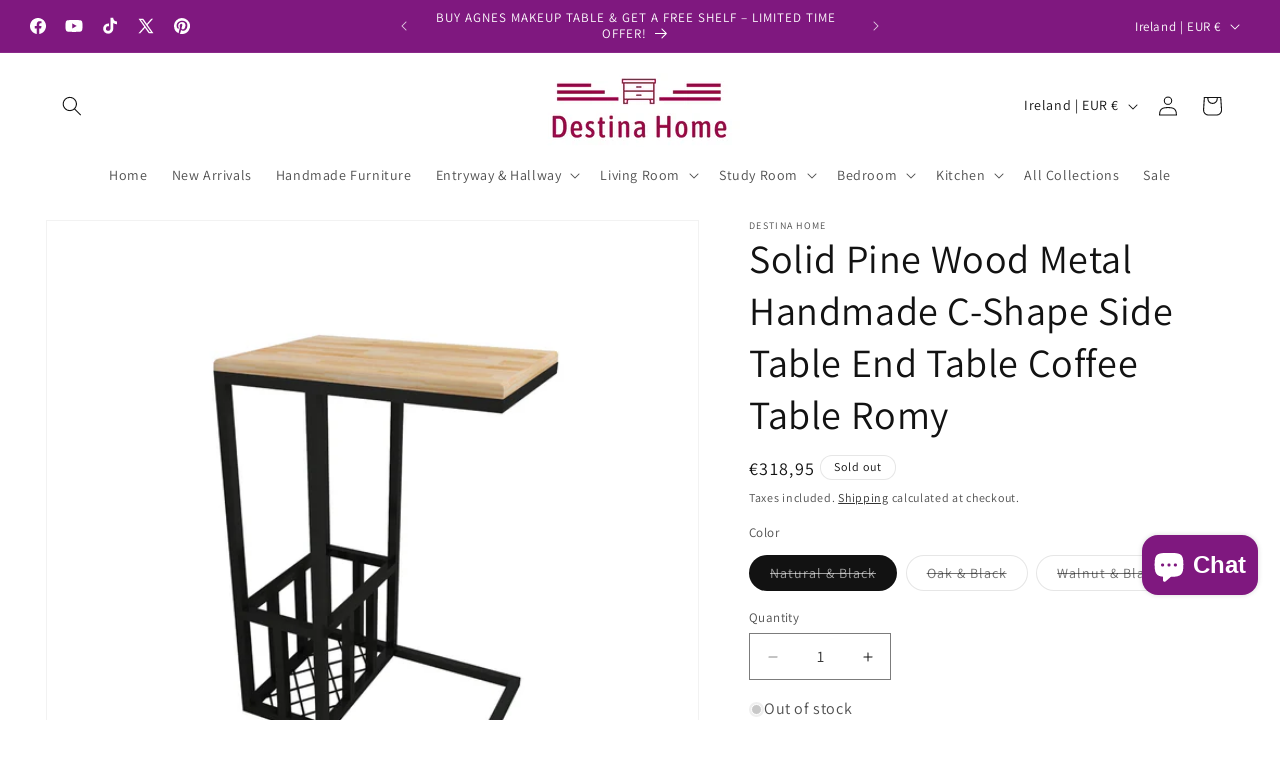

--- FILE ---
content_type: text/html; charset=UTF-8
request_url: https://pre.bossapps.co/api/js/destina-home.myshopify.com/variants
body_size: 12495
content:
{"39958759112761":{"preorder":"yes","button":"Preorder","delivery":"Delivered in 3 months.","type":"Preorder. Delivered in 3 months."},"39950909702201":{"preorder":"yes","button":"Preorder","delivery":"Delivered in 3 months.","type":"Preorder. Delivered in 3 months."},"39988915404857":{"preorder":"yes","button":"Preorder","delivery":"Delivered in 3 months.","type":"Preorder. Delivered in 3 months."},"39989050998841":{"preorder":"yes","button":"Preorder","delivery":"Delivered in 3 months.","type":"Preorder. Delivered in 3 months."},"39949838188601":{"preorder":"yes","button":"Preorder","delivery":"Delivered in 3 months.","type":"Preorder. Delivered in 3 months."},"39955601358905":{"preorder":"yes","button":"Preorder","delivery":"Delivered in 3 months.","type":"Preorder. Delivered in 3 months."},"39943896006713":{"preorder":"yes","button":"Preorder","delivery":"Delivered in 3 months.","type":"Preorder. Delivered in 3 months."},"39944017641529":{"preorder":"yes","button":"Preorder","delivery":"Delivered in 3 months.","type":"Preorder. Delivered in 3 months."},"39950521008185":{"preorder":"yes","button":"Preorder","delivery":"Delivered in 3 months.","type":"Preorder. Delivered in 3 months."},"41126407897145":{"preorder":"yes","button":"Preorder","delivery":"Delivered in 3 months.","type":"Preorder. Delivered in 3 months."},"41126407929913":{"preorder":"yes","button":"Preorder","delivery":"Delivered in 3 months.","type":"Preorder. Delivered in 3 months."},"41126407962681":{"preorder":"yes","button":"Preorder","delivery":"Delivered in 3 months.","type":"Preorder. Delivered in 3 months."},"40935240335417":{"preorder":"yes","button":"Preorder","delivery":"Delivered in 3 months.","type":"Preorder. Delivered in 3 months."},"40935240368185":{"preorder":"yes","button":"Preorder","delivery":"Delivered in 3 months.","type":"Preorder. Delivered in 3 months."},"40935240400953":{"preorder":"yes","button":"Preorder","delivery":"Delivered in 3 months.","type":"Preorder. Delivered in 3 months."},"40935240433721":{"preorder":"yes","button":"Preorder","delivery":"Delivered in 3 months.","type":"Preorder. Delivered in 3 months."},"40788587446329":{"preorder":"yes","button":"Preorder","delivery":"Delivered in 8-9 weeks","type":"Preorder. Delivered in 8-9 weeks."},"40788587479097":{"preorder":"yes","button":"Preorder","delivery":"Delivered in 8-9 weeks","type":"Preorder. Delivered in 8-9 weeks."},"41126341214265":{"preorder":"yes","button":"Preorder","delivery":"Delivered in 8-9 weeks","type":"Preorder. Delivered in 8-9 weeks."},"41126341247033":{"preorder":"yes","button":"Preorder","delivery":"Delivered in 8-9 weeks","type":"Preorder. Delivered in 8-9 weeks."},"41126341279801":{"preorder":"yes","button":"Preorder","delivery":"Delivered in 8-9 weeks","type":"Preorder. Delivered in 8-9 weeks."},"41126341312569":{"preorder":"yes","button":"Preorder","delivery":"Delivered in 8-9 weeks","type":"Preorder. Delivered in 8-9 weeks."},"39961705873465":{"preorder":"yes","button":"Preorder","delivery":"Delivered in 3 months.","type":"Preorder. Delivered in 3 months."},"39961706364985":{"preorder":"yes","button":"Preorder","delivery":"Delivered in 3 months.","type":"Preorder. Delivered in 3 months."},"39954437767225":{"preorder":"yes","button":"Preorder","delivery":"Delivered in 3 months.","type":"Preorder. Delivered in 3 months."},"39961301483577":{"preorder":"yes","button":"Preorder","delivery":"Delivered in 3 months.","type":"Preorder. Delivered in 3 months."},"39939578757177":{"preorder":"yes","button":"Preorder","delivery":"Delivered in 3 months.","type":"Preorder. Delivered in 3 months."},"39944220115001":{"preorder":"yes","button":"Preorder","delivery":"Delivered in 3 months.","type":"Preorder. Delivered in 3 months."},"40091089666105":{"preorder":"yes","button":"Preorder","delivery":"Delivered in 3 months.","type":"Preorder. Delivered in 3 months."},"40091091402809":{"preorder":"yes","button":"Preorder","delivery":"Delivered in 3 months.","type":"Preorder. Delivered in 3 months."},"40091108507705":{"preorder":"yes","button":"Preorder","delivery":"Delivered in 3 months.","type":"Preorder. Delivered in 3 months."},"40091116208185":{"preorder":"yes","button":"Preorder","delivery":"Delivered in 3 months.","type":"Preorder. Delivered in 3 months."},"40091124465721":{"preorder":"yes","button":"Preorder","delivery":"Delivered in 3 months.","type":"Preorder. Delivered in 3 months."},"40731964768313":{"preorder":"yes","button":"Preorder","delivery":"Delivered in 3 months.","type":"Preorder. Delivered in 3 months."},"40731964833849":{"preorder":"yes","button":"Preorder","delivery":"Delivered in 3 months.","type":"Preorder. Delivered in 3 months."},"40732460613689":{"preorder":"yes","button":"Preorder","delivery":"Delivered in 3 months.","type":"Preorder. Delivered in 3 months."},"39950404288569":{"preorder":"yes","button":"Preorder","delivery":"Delivered in 3 months.","type":"Preorder. Delivered in 3 months."},"40070530564153":{"preorder":"yes","button":"Preorder","delivery":"Delivered in 3 months.","type":"Preorder. Delivered in 3 months."},"41126414385209":{"preorder":"yes","button":"Preorder","delivery":"Delivered in 3 months.","type":"Preorder. Delivered in 3 months."},"39955552600121":{"preorder":"yes","button":"Preorder","delivery":"Delivered in 3 months.","type":"Preorder. Delivered in 3 months."},"39955552993337":{"preorder":"yes","button":"Preorder","delivery":"Delivered in 3 months.","type":"Preorder. Delivered in 3 months."},"39949870039097":{"preorder":"yes","button":"Preorder","delivery":"Delivered in 3 months.","type":"Preorder. Delivered in 3 months."},"40070370820153":{"preorder":"yes","button":"Preorder","delivery":"Delivered in 3 months.","type":"Preorder. Delivered in 3 months."},"40070411452473":{"preorder":"yes","button":"Preorder","delivery":"Delivered in 3 months.","type":"Preorder. Delivered in 3 months."},"40070418530361":{"preorder":"yes","button":"Preorder","delivery":"Delivered in 3 months.","type":"Preorder. Delivered in 3 months."},"39932581806137":{"preorder":"yes","button":"Preorder","delivery":"Delivered in 3 months.","type":"Preorder. Delivered in 3 months."},"39932615229497":{"preorder":"yes","button":"Preorder","delivery":"Delivered in 3 months.","type":"Preorder. Delivered in 3 months."},"39932647112761":{"preorder":"yes","button":"Preorder","delivery":"Delivered in 3 months.","type":"Preorder. Delivered in 3 months."},"39937139834937":{"preorder":"yes","button":"Preorder","delivery":"Delivered in 3 months.","type":"Preorder. Delivered in 3 months."},"40033929822265":{"preorder":"yes","button":"Preorder","delivery":"Delivered in 3 months.","type":"Preorder. Delivered in 3 months."},"40033936932921":{"preorder":"yes","button":"Preorder","delivery":"Delivered in 3 months.","type":"Preorder. Delivered in 3 months."},"40033951219769":{"preorder":"yes","button":"Preorder","delivery":"Delivered in 3 months.","type":"Preorder. Delivered in 3 months."},"39954401067065":{"preorder":"yes","button":"Preorder","delivery":"Delivered in 8-9 weeks","type":"Preorder. Delivered in 8-9 weeks."},"39954402803769":{"preorder":"yes","button":"Preorder","delivery":"Delivered in 8-9 weeks","type":"Preorder. Delivered in 8-9 weeks."},"39954404737081":{"preorder":"yes","button":"Preorder","delivery":"Delivered in 8-9 weeks","type":"Preorder. Delivered in 8-9 weeks."},"39954411814969":{"preorder":"yes","button":"Preorder","delivery":"Delivered in 8-9 weeks","type":"Preorder. Delivered in 8-9 weeks."},"40952146755641":{"preorder":"yes","button":"Preorder","delivery":"Delivered in 3 months.","type":"Preorder. Delivered in 3 months."},"40952146788409":{"preorder":"yes","button":"Preorder","delivery":"Delivered in 3 months.","type":"Preorder. Delivered in 3 months."},"40952146821177":{"preorder":"yes","button":"Preorder","delivery":"Delivered in 3 months.","type":"Preorder. Delivered in 3 months."},"40952146853945":{"preorder":"yes","button":"Preorder","delivery":"Delivered in 3 months.","type":"Preorder. Delivered in 3 months."},"40952146886713":{"preorder":"yes","button":"Preorder","delivery":"Delivered in 3 months.","type":"Preorder. Delivered in 3 months."},"40019317817401":{"preorder":"yes","button":"Preorder","delivery":"Delivered in 3 months.","type":"Preorder. Delivered in 3 months."},"40019326926905":{"preorder":"yes","button":"Preorder","delivery":"Delivered in 3 months.","type":"Preorder. Delivered in 3 months."},"39951284011065":{"preorder":"yes","button":"Preorder","delivery":"Delivered in 3 months.","type":"Preorder. Delivered in 3 months."},"39951296069689":{"preorder":"yes","button":"Preorder","delivery":"Delivered in 3 months.","type":"Preorder. Delivered in 3 months."},"40080622518329":{"preorder":"yes","button":"Preorder","delivery":"Delivered in 3 months.","type":"Preorder. Delivered in 3 months."},"39958612967481":{"preorder":"yes","button":"Preorder","delivery":"Delivered in 3 months.","type":"Preorder. Delivered in 3 months."},"39954497634361":{"preorder":"yes","button":"Preorder","delivery":"Delivered in 3 months.","type":"Preorder. Delivered in 3 months."},"39955523469369":{"preorder":"yes","button":"Preorder","delivery":"Delivered in 3 months.","type":"Preorder. Delivered in 3 months."},"39960956207161":{"preorder":"yes","button":"Preorder","delivery":"Delivered in 3 months.","type":"Preorder. Delivered in 3 months."},"40026324369465":{"preorder":"yes","button":"Preorder","delivery":"Delivered in 3 months.","type":"Preorder. Delivered in 3 months."},"39961278775353":{"preorder":"yes","button":"Preorder","delivery":"Delivered in 3 months.","type":"Preorder. Delivered in 3 months."},"39943867957305":{"preorder":"yes","button":"Preorder","delivery":"Delivered in 3 months.","type":"Preorder. Delivered in 3 months."},"39943872544825":{"preorder":"yes","button":"Preorder","delivery":"Delivered in 3 months.","type":"Preorder. Delivered in 3 months."},"39958203793465":{"preorder":"yes","button":"Preorder","delivery":"Delivered in 3 months.","type":"Preorder. Delivered in 3 months."},"40897278148665":{"preorder":"yes","button":"Preorder","delivery":"Delivered in 3 months.","type":"Preorder. Delivered in 3 months."},"40897278181433":{"preorder":"yes","button":"Preorder","delivery":"Delivered in 3 months.","type":"Preorder. Delivered in 3 months."},"39951583281209":{"preorder":"yes","button":"Preorder","delivery":"Delivered in 3 months.","type":"Preorder. Delivered in 3 months."},"39954853298233":{"preorder":"yes","button":"Preorder","delivery":"Delivered in 3 months.","type":"Preorder. Delivered in 3 months."},"39982658814009":{"preorder":"yes","button":"Preorder","delivery":"Delivered in 3 months.","type":"Preorder. Delivered in 3 months."},"39954432458809":{"preorder":"yes","button":"Preorder","delivery":"Delivered in 3 months.","type":"Preorder. Delivered in 3 months."},"40311503290425":{"preorder":"yes","button":"Preorder","delivery":"Delivered in 3 months.","type":"Preorder. Delivered in 3 months."},"40311504044089":{"preorder":"yes","button":"Preorder","delivery":"Delivered in 3 months.","type":"Preorder. Delivered in 3 months."},"41126333382713":{"preorder":"yes","button":"Preorder","delivery":"Delivered in 3 months.","type":"Preorder. Delivered in 3 months."},"39958933766201":{"preorder":"yes","button":"Preorder","delivery":"Delivered in 3 months.","type":"Preorder. Delivered in 3 months."},"40020093796409":{"preorder":"yes","button":"Preorder","delivery":"Delivered in 3 months.","type":"Preorder. Delivered in 3 months."},"40584330281017":{"preorder":"yes","button":"Preorder","delivery":"Delivered in 3 months.","type":"Preorder. Delivered in 3 months."},"40584330313785":{"preorder":"yes","button":"Preorder","delivery":"Delivered in 3 months.","type":"Preorder. Delivered in 3 months."},"40584330346553":{"preorder":"yes","button":"Preorder","delivery":"Delivered in 3 months.","type":"Preorder. Delivered in 3 months."},"39958199205945":{"preorder":"yes","button":"Preorder","delivery":"Delivered in 3 months.","type":"Preorder. Delivered in 3 months."},"39958681550905":{"preorder":"yes","button":"Preorder","delivery":"Delivered in 3 months.","type":"Preorder. Delivered in 3 months."},"39958684926009":{"preorder":"yes","button":"Preorder","delivery":"Delivered in 3 months.","type":"Preorder. Delivered in 3 months."},"39982758854713":{"preorder":"yes","button":"Preorder","delivery":"Delivered in 3 months.","type":"Preorder. Delivered in 3 months."},"40860089876537":{"preorder":"yes","button":"Preorder","delivery":"Delivered in 3 months.","type":"Preorder. Delivered in 3 months."},"39982791131193":{"preorder":"yes","button":"Preorder","delivery":"Delivered in 3 months.","type":"Preorder. Delivered in 3 months."},"39954435342393":{"preorder":"yes","button":"Preorder","delivery":"Delivered in 3 months.","type":"Preorder. Delivered in 3 months."},"41313538801721":{"preorder":"yes","button":"Preorder","delivery":"Delivered in 3 months.","type":"Preorder. Delivered in 3 months."},"39961295847481":{"preorder":"yes","button":"Preorder","delivery":"Delivered in 3 months.","type":"Preorder. Delivered in 3 months."},"41313165967417":{"preorder":"yes","button":"Preorder","delivery":"Delivered in 3 months.","type":"Preorder. Delivered in 3 months."},"39954378457145":{"preorder":"yes","button":"Preorder","delivery":"Delivered in 3 months.","type":"Preorder. Delivered in 3 months."},"39985682579513":{"preorder":"yes","button":"Preorder","delivery":"Delivered in 3 months.","type":"Preorder. Delivered in 3 months."},"39985688182841":{"preorder":"yes","button":"Preorder","delivery":"Delivered in 3 months.","type":"Preorder. Delivered in 3 months."},"39985692835897":{"preorder":"yes","button":"Preorder","delivery":"Delivered in 3 months.","type":"Preorder. Delivered in 3 months."},"39955567149113":{"preorder":"yes","button":"Preorder","delivery":"Delivered in 3 months.","type":"Preorder. Delivered in 3 months."},"39951881895993":{"preorder":"yes","button":"Preorder","delivery":"Delivered in 3 months.","type":"Preorder. Delivered in 3 months."},"40964015095865":{"preorder":"yes","button":"Preorder","delivery":"Delivered in 8-9 weeks","type":"Preorder. Delivered in 8-9 weeks."},"40964015128633":{"preorder":"yes","button":"Preorder","delivery":"Delivered in 8-9 weeks","type":"Preorder. Delivered in 8-9 weeks."},"40964015161401":{"preorder":"yes","button":"Preorder","delivery":"Delivered in 8-9 weeks","type":"Preorder. Delivered in 8-9 weeks."},"39943160463417":{"preorder":"yes","button":"Preorder","delivery":"Delivered in 3 months.","type":"Preorder. Delivered in 3 months."},"40019438633017":{"preorder":"yes","button":"Preorder","delivery":"Delivered in 3 months.","type":"Preorder. Delivered in 3 months."},"40019444072505":{"preorder":"yes","button":"Preorder","delivery":"Delivered in 3 months.","type":"Preorder. Delivered in 3 months."},"40019453739065":{"preorder":"yes","button":"Preorder","delivery":"Delivered in 3 months.","type":"Preorder. Delivered in 3 months."},"40316714876985":{"preorder":"yes","button":"Preorder","delivery":"Delivered in 3 months.","type":"Preorder. Delivered in 3 months."},"40316987801657":{"preorder":"yes","button":"Preorder","delivery":"Delivered in 3 months.","type":"Preorder. Delivered in 3 months."},"40316989767737":{"preorder":"yes","button":"Preorder","delivery":"Delivered in 3 months.","type":"Preorder. Delivered in 3 months."},"40316991340601":{"preorder":"yes","button":"Preorder","delivery":"Delivered in 3 months.","type":"Preorder. Delivered in 3 months."},"40033729019961":{"preorder":"yes","button":"Preorder","delivery":"Delivered in 3 months.","type":"Preorder. Delivered in 3 months."},"40033738457145":{"preorder":"yes","button":"Preorder","delivery":"Delivered in 3 months.","type":"Preorder. Delivered in 3 months."},"40033751466041":{"preorder":"yes","button":"Preorder","delivery":"Delivered in 3 months.","type":"Preorder. Delivered in 3 months."},"40033764474937":{"preorder":"yes","button":"Preorder","delivery":"Delivered in 3 months.","type":"Preorder. Delivered in 3 months."},"39958767304761":{"preorder":"yes","button":"Preorder","delivery":"Delivered in 3 months.","type":"Preorder. Delivered in 3 months."},"39958742433849":{"preorder":"yes","button":"Preorder","delivery":"Delivered in 3 months.","type":"Preorder. Delivered in 3 months."},"39943605157945":{"preorder":"yes","button":"Preorder","delivery":"Delivered in 3 months.","type":"Preorder. Delivered in 3 months."},"40935733067833":{"preorder":"yes","button":"Preorder","delivery":"Delivered by 9 Feb 2026","type":"Preorder. Delivered by 9 Feb 2026."},"40935733100601":{"preorder":"yes","button":"Preorder","delivery":"Delivered by 9 Feb 2026","type":"Preorder. Delivered by 9 Feb 2026."},"40935733133369":{"preorder":"yes","button":"Preorder","delivery":"Delivered by 9 Feb 2026","type":"Preorder. Delivered by 9 Feb 2026."},"40935733166137":{"preorder":"yes","button":"Preorder","delivery":"Delivered by 9 Feb 2026","type":"Preorder. Delivered by 9 Feb 2026."},"40732857106489":{"preorder":"yes","button":"Preorder","delivery":"Delivered in 3 months.","type":"Preorder. Delivered in 3 months."},"40732857139257":{"preorder":"yes","button":"Preorder","delivery":"Delivered in 3 months.","type":"Preorder. Delivered in 3 months."},"41278875107385":{"preorder":"yes","button":"Preorder","delivery":"Delivered in 3 months.","type":"Preorder. Delivered in 3 months."},"39958517219385":{"preorder":"yes","button":"Preorder","delivery":"Delivered in 3 months.","type":"Preorder. Delivered in 3 months."},"40616178024505":{"preorder":"yes","button":"Preorder","delivery":"Delivered in 3 months.","type":"Preorder. Delivered in 3 months."},"39944076361785":{"preorder":"yes","button":"Preorder","delivery":"Delivered in 3 months.","type":"Preorder. Delivered in 3 months."},"39960950243385":{"preorder":"yes","button":"Preorder","delivery":"Delivered in 3 months.","type":"Preorder. Delivered in 3 months."},"40732473524281":{"preorder":"yes","button":"Preorder","delivery":"Delivered in 3 months.","type":"Preorder. Delivered in 3 months."},"40732514156601":{"preorder":"yes","button":"Preorder","delivery":"Delivered in 3 months.","type":"Preorder. Delivered in 3 months."},"39949891600441":{"preorder":"yes","button":"Preorder","delivery":"Delivered in 3 months.","type":"Preorder. Delivered in 3 months."},"40297404203065":{"preorder":"yes","button":"Preorder","delivery":"Delivered in 3 months.","type":"Preorder. Delivered in 3 months."},"40297405939769":{"preorder":"yes","button":"Preorder","delivery":"Delivered in 3 months.","type":"Preorder. Delivered in 3 months."},"40297409609785":{"preorder":"yes","button":"Preorder","delivery":"Delivered in 3 months.","type":"Preorder. Delivered in 3 months."},"39955414450233":{"preorder":"yes","button":"Preorder","delivery":"Delivered in 3 months.","type":"Preorder. Delivered in 3 months."},"39955432374329":{"preorder":"yes","button":"Preorder","delivery":"Delivered in 3 months.","type":"Preorder. Delivered in 3 months."},"39955435126841":{"preorder":"yes","button":"Preorder","delivery":"Delivered in 3 months.","type":"Preorder. Delivered in 3 months."},"39955439353913":{"preorder":"yes","button":"Preorder","delivery":"Delivered in 3 months.","type":"Preorder. Delivered in 3 months."},"39955458097209":{"preorder":"yes","button":"Preorder","delivery":"Delivered in 3 months.","type":"Preorder. Delivered in 3 months."},"39955461406777":{"preorder":"yes","button":"Preorder","delivery":"Delivered in 3 months.","type":"Preorder. Delivered in 3 months."},"40988085518393":{"preorder":"yes","button":"Preorder","delivery":"Delivered in 3 months.","type":"Preorder. Delivered in 3 months."},"40987808923705":{"preorder":"yes","button":"Preorder","delivery":"Delivered in 3 months.","type":"Preorder. Delivered in 3 months."},"40987808956473":{"preorder":"yes","button":"Preorder","delivery":"Delivered in 3 months.","type":"Preorder. Delivered in 3 months."},"40987810791481":{"preorder":"yes","button":"Preorder","delivery":"Delivered in 3 months.","type":"Preorder. Delivered in 3 months."},"40987808989241":{"preorder":"yes","button":"Preorder","delivery":"Delivered in 3 months.","type":"Preorder. Delivered in 3 months."},"40987582627897":{"preorder":"yes","button":"Preorder","delivery":"Delivered in 3 months.","type":"Preorder. Delivered in 3 months."},"40987937505337":{"preorder":"yes","button":"Preorder","delivery":"Delivered in 3 months.","type":"Preorder. Delivered in 3 months."},"40987937472569":{"preorder":"yes","button":"Preorder","delivery":"Delivered in 3 months.","type":"Preorder. Delivered in 3 months."},"40986172096569":{"preorder":"yes","button":"Preorder","delivery":"Delivered in 3 months.","type":"Preorder. Delivered in 3 months."},"40986172129337":{"preorder":"yes","button":"Preorder","delivery":"Delivered in 3 months.","type":"Preorder. Delivered in 3 months."},"40987904573497":{"preorder":"yes","button":"Preorder","delivery":"Delivered in 3 months.","type":"Preorder. Delivered in 3 months."},"40987913453625":{"preorder":"yes","button":"Preorder","delivery":"Delivered in 3 months.","type":"Preorder. Delivered in 3 months."},"40987665858617":{"preorder":"yes","button":"Preorder","delivery":"Delivered in 3 months.","type":"Preorder. Delivered in 3 months."},"40987665891385":{"preorder":"yes","button":"Preorder","delivery":"Delivered in 3 months.","type":"Preorder. Delivered in 3 months."},"40987665924153":{"preorder":"yes","button":"Preorder","delivery":"Delivered in 3 months.","type":"Preorder. Delivered in 3 months."},"40987986198585":{"preorder":"yes","button":"Preorder","delivery":"Delivered in 3 months.","type":"Preorder. Delivered in 3 months."},"40988057534521":{"preorder":"yes","button":"Preorder","delivery":"Delivered in 3 months.","type":"Preorder. Delivered in 3 months."},"40987949039673":{"preorder":"yes","button":"Preorder","delivery":"Delivered in 3 months.","type":"Preorder. Delivered in 3 months."},"40987949072441":{"preorder":"yes","button":"Preorder","delivery":"Delivered in 3 months.","type":"Preorder. Delivered in 3 months."},"40987949105209":{"preorder":"yes","button":"Preorder","delivery":"Delivered in 3 months.","type":"Preorder. Delivered in 3 months."},"40938330292281":{"preorder":"yes","button":"Preorder","delivery":"Delivered in 3 months.","type":"Preorder. Delivered in 3 months."},"40938330357817":{"preorder":"yes","button":"Preorder","delivery":"Delivered in 3 months.","type":"Preorder. Delivered in 3 months."},"40938330390585":{"preorder":"yes","button":"Preorder","delivery":"Delivered in 3 months.","type":"Preorder. Delivered in 3 months."},"39944230993977":{"preorder":"yes","button":"Preorder","delivery":"Delivered in 3 months.","type":"Preorder. Delivered in 3 months."},"40584475017273":{"preorder":"yes","button":"Preorder","delivery":"Delivered in 3 months.","type":"Preorder. Delivered in 3 months."},"40584475050041":{"preorder":"yes","button":"Preorder","delivery":"Delivered in 3 months.","type":"Preorder. Delivered in 3 months."},"40584475082809":{"preorder":"yes","button":"Preorder","delivery":"Delivered in 3 months.","type":"Preorder. Delivered in 3 months."},"40788546945081":{"preorder":"yes","button":"Preorder","delivery":"Delivered in 3 months.","type":"Preorder. Delivered in 3 months."},"39958833070137":{"preorder":"yes","button":"Preorder","delivery":"Delivered in 3 months.","type":"Preorder. Delivered in 3 months."},"39961382944825":{"preorder":"yes","button":"Preorder","delivery":"Delivered in 3 months.","type":"Preorder. Delivered in 3 months."},"40721739481145":{"preorder":"yes","button":"Preorder","delivery":"Delivered in 3 months.","type":"Preorder. Delivered in 3 months."},"40721739513913":{"preorder":"yes","button":"Preorder","delivery":"Delivered in 3 months.","type":"Preorder. Delivered in 3 months."},"40721739579449":{"preorder":"yes","button":"Preorder","delivery":"Delivered in 3 months.","type":"Preorder. Delivered in 3 months."},"40721739612217":{"preorder":"yes","button":"Preorder","delivery":"Delivered in 3 months.","type":"Preorder. Delivered in 3 months."},"40721739677753":{"preorder":"yes","button":"Preorder","delivery":"Delivered in 3 months.","type":"Preorder. Delivered in 3 months."},"40721739710521":{"preorder":"yes","button":"Preorder","delivery":"Delivered in 3 months.","type":"Preorder. Delivered in 3 months."},"40720894033977":{"preorder":"yes","button":"Preorder","delivery":"Delivered in 3 months.","type":"Preorder. Delivered in 3 months."},"40720894066745":{"preorder":"yes","button":"Preorder","delivery":"Delivered in 3 months.","type":"Preorder. Delivered in 3 months."},"39959084367929":{"preorder":"yes","button":"Preorder","delivery":"Delivered in 3 months.","type":"Preorder. Delivered in 3 months."},"39951603367993":{"preorder":"yes","button":"Preorder","delivery":"Delivered in 3 months.","type":"Preorder. Delivered in 3 months."},"39954863882297":{"preorder":"yes","button":"Preorder","delivery":"Delivered in 3 months.","type":"Preorder. Delivered in 3 months."},"39954428919865":{"preorder":"yes","button":"Preorder","delivery":"Delivered in 3 months.","type":"Preorder. Delivered in 3 months."},"39958941073465":{"preorder":"yes","button":"Preorder","delivery":"Delivered in 3 months.","type":"Preorder. Delivered in 3 months."},"40695623712825":{"preorder":"yes","button":"Preorder","delivery":"Delivered in 3 months.","type":"Preorder. Delivered in 3 months."},"40616331116601":{"preorder":"yes","button":"Preorder","delivery":"Delivered in 8-9 weeks","type":"Preorder. Delivered in 8-9 weeks."},"40646549078073":{"preorder":"yes","button":"Preorder","delivery":"Delivered in 3 months.","type":"Preorder. Delivered in 3 months."},"40647176224825":{"preorder":"yes","button":"Preorder","delivery":"Delivered in 3 months.","type":"Preorder. Delivered in 3 months."},"40695875600441":{"preorder":"yes","button":"Preorder","delivery":"Delivered in 3 months.","type":"Preorder. Delivered in 3 months."},"40695683219513":{"preorder":"yes","button":"Preorder","delivery":"Delivered in 3 months.","type":"Preorder. Delivered in 3 months."},"39958509256761":{"preorder":"yes","button":"Preorder","delivery":"Delivered in 3 months.","type":"Preorder. Delivered in 3 months."},"39954725208121":{"preorder":"yes","button":"Preorder","delivery":"Delivered in 3 months.","type":"Preorder. Delivered in 3 months."},"40016662331449":{"preorder":"yes","button":"Preorder","delivery":"Delivered in 3 months.","type":"Preorder. Delivered in 3 months."},"40016777838649":{"preorder":"yes","button":"Preorder","delivery":"Delivered in 3 months.","type":"Preorder. Delivered in 3 months."},"39986355994681":{"preorder":"yes","button":"Preorder","delivery":"Delivered in 3 months.","type":"Preorder. Delivered in 3 months."},"39986358091833":{"preorder":"yes","button":"Preorder","delivery":"Delivered in 3 months.","type":"Preorder. Delivered in 3 months."},"39986363170873":{"preorder":"yes","button":"Preorder","delivery":"Delivered in 3 months.","type":"Preorder. Delivered in 3 months."},"39937826816057":{"preorder":"yes","button":"Preorder","delivery":"Delivered in 8-9 weeks","type":"Preorder. Delivered in 8-9 weeks."},"39937848737849":{"preorder":"yes","button":"Preorder","delivery":"Delivered in 8-9 weeks","type":"Preorder. Delivered in 8-9 weeks."},"39937873936441":{"preorder":"yes","button":"Preorder","delivery":"Delivered in 8-9 weeks","type":"Preorder. Delivered in 8-9 weeks."},"39951784738873":{"preorder":"yes","button":"Preorder","delivery":"Delivered in 3 months.","type":"Preorder. Delivered in 3 months."},"39951797682233":{"preorder":"yes","button":"Preorder","delivery":"Delivered in 3 months.","type":"Preorder. Delivered in 3 months."},"39951832973369":{"preorder":"yes","button":"Preorder","delivery":"Delivered in 3 months.","type":"Preorder. Delivered in 3 months."},"39951838969913":{"preorder":"yes","button":"Preorder","delivery":"Delivered in 3 months.","type":"Preorder. Delivered in 3 months."},"40616319778873":{"preorder":"yes","button":"Preorder","delivery":"Delivered in 3 months.","type":"Preorder. Delivered in 3 months."},"40616973729849":{"preorder":"yes","button":"Preorder","delivery":"Delivered in 3 months.","type":"Preorder. Delivered in 3 months."},"40616973762617":{"preorder":"yes","button":"Preorder","delivery":"Delivered in 3 months.","type":"Preorder. Delivered in 3 months."},"40616973795385":{"preorder":"yes","button":"Preorder","delivery":"Delivered in 3 months.","type":"Preorder. Delivered in 3 months."},"40679398572089":{"preorder":"yes","button":"Preorder","delivery":"Delivered in 3 months.","type":"Preorder. Delivered in 3 months."},"40679398604857":{"preorder":"yes","button":"Preorder","delivery":"Delivered in 3 months.","type":"Preorder. Delivered in 3 months."},"40679398637625":{"preorder":"yes","button":"Preorder","delivery":"Delivered in 3 months.","type":"Preorder. Delivered in 3 months."},"39958711271481":{"preorder":"yes","button":"Preorder","delivery":"Delivered in 3 months.","type":"Preorder. Delivered in 3 months."},"39958712746041":{"preorder":"yes","button":"Preorder","delivery":"Delivered in 3 months.","type":"Preorder. Delivered in 3 months."},"40725809299513":{"preorder":"yes","button":"Preorder","delivery":"Delivered in 3 months.","type":"Preorder. Delivered in 3 months."},"40725809332281":{"preorder":"yes","button":"Preorder","delivery":"Delivered in 3 months.","type":"Preorder. Delivered in 3 months."},"40732245295161":{"preorder":"yes","button":"Preorder","delivery":"Delivered in 3 months.","type":"Preorder. Delivered in 3 months."},"40728286822457":{"preorder":"yes","button":"Preorder","delivery":"Delivered in 3 months.","type":"Preorder. Delivered in 3 months."},"40728286855225":{"preorder":"yes","button":"Preorder","delivery":"Delivered in 3 months.","type":"Preorder. Delivered in 3 months."},"40728286887993":{"preorder":"yes","button":"Preorder","delivery":"Delivered in 3 months.","type":"Preorder. Delivered in 3 months."},"40728286920761":{"preorder":"yes","button":"Preorder","delivery":"Delivered in 3 months.","type":"Preorder. Delivered in 3 months."},"40728286953529":{"preorder":"yes","button":"Preorder","delivery":"Delivered in 3 months.","type":"Preorder. Delivered in 3 months."},"40728286986297":{"preorder":"yes","button":"Preorder","delivery":"Delivered in 3 months.","type":"Preorder. Delivered in 3 months."},"40728287019065":{"preorder":"yes","button":"Preorder","delivery":"Delivered in 3 months.","type":"Preorder. Delivered in 3 months."},"40728287051833":{"preorder":"yes","button":"Preorder","delivery":"Delivered in 3 months.","type":"Preorder. Delivered in 3 months."},"40728287117369":{"preorder":"yes","button":"Preorder","delivery":"Delivered in 3 months.","type":"Preorder. Delivered in 3 months."},"40728287182905":{"preorder":"yes","button":"Preorder","delivery":"Delivered in 3 months.","type":"Preorder. Delivered in 3 months."},"40728287215673":{"preorder":"yes","button":"Preorder","delivery":"Delivered in 3 months.","type":"Preorder. Delivered in 3 months."},"40728287281209":{"preorder":"yes","button":"Preorder","delivery":"Delivered in 3 months.","type":"Preorder. Delivered in 3 months."},"39958505062457":{"preorder":"yes","button":"Preorder","delivery":"Delivered in 3 months.","type":"Preorder. Delivered in 3 months."},"40740604051513":{"preorder":"yes","button":"Preorder","delivery":"Delivered in 3 months.","type":"Preorder. Delivered in 3 months."},"40740604084281":{"preorder":"yes","button":"Preorder","delivery":"Delivered in 3 months.","type":"Preorder. Delivered in 3 months."},"40740604117049":{"preorder":"yes","button":"Preorder","delivery":"Delivered in 3 months.","type":"Preorder. Delivered in 3 months."},"40935550910521":{"preorder":"yes","button":"Preorder","delivery":"Delivered by 9 Feb 2026","type":"Preorder. Delivered by 9 Feb 2026."},"40935550943289":{"preorder":"yes","button":"Preorder","delivery":"Delivered by 9 Feb 2026","type":"Preorder. Delivered by 9 Feb 2026."},"40935550976057":{"preorder":"yes","button":"Preorder","delivery":"Delivered by 9 Feb 2026","type":"Preorder. Delivered by 9 Feb 2026."},"55142281544053":{"preorder":"yes","button":"Preorder","delivery":"Delivered by 9 Feb 2026","type":"Preorder. Delivered by 9 Feb 2026."},"39962031489081":{"preorder":"yes","button":"Preorder","delivery":"Delivered in 3 months.","type":"Preorder. Delivered in 3 months."},"40821094776889":{"preorder":"yes","button":"Preorder","delivery":"Delivered in 3 months.","type":"Preorder. Delivered in 3 months."},"40821094809657":{"preorder":"yes","button":"Preorder","delivery":"Delivered in 3 months.","type":"Preorder. Delivered in 3 months."},"40821094842425":{"preorder":"yes","button":"Preorder","delivery":"Delivered in 3 months.","type":"Preorder. Delivered in 3 months."},"40821094875193":{"preorder":"yes","button":"Preorder","delivery":"Delivered in 3 months.","type":"Preorder. Delivered in 3 months."},"39951153102905":{"preorder":"yes","button":"Preorder","delivery":"Delivered in 3 months.","type":"Preorder. Delivered in 3 months."},"39951160049721":{"preorder":"yes","button":"Preorder","delivery":"Delivered in 3 months.","type":"Preorder. Delivered in 3 months."},"39951175974969":{"preorder":"yes","button":"Preorder","delivery":"Delivered in 3 months.","type":"Preorder. Delivered in 3 months."},"40280026120249":{"preorder":"yes","button":"Preorder","delivery":"Delivered in 3 months.","type":"Preorder. Delivered in 3 months."},"40280028938297":{"preorder":"yes","button":"Preorder","delivery":"Delivered in 3 months.","type":"Preorder. Delivered in 3 months."},"40280029757497":{"preorder":"yes","button":"Preorder","delivery":"Delivered in 3 months.","type":"Preorder. Delivered in 3 months."},"39958961029177":{"preorder":"yes","button":"Preorder","delivery":"Delivered in 3 months.","type":"Preorder. Delivered in 3 months."},"40016847863865":{"preorder":"yes","button":"Preorder","delivery":"Delivered in 3 months.","type":"Preorder. Delivered in 3 months."},"40016854581305":{"preorder":"yes","button":"Preorder","delivery":"Delivered in 3 months.","type":"Preorder. Delivered in 3 months."},"40732526510137":{"preorder":"yes","button":"Preorder","delivery":"Delivered in 3 months.","type":"Preorder. Delivered in 3 months."},"40732526542905":{"preorder":"yes","button":"Preorder","delivery":"Delivered in 3 months.","type":"Preorder. Delivered in 3 months."},"39961982107705":{"preorder":"yes","button":"Preorder","delivery":"Delivered in 3 months.","type":"Preorder. Delivered in 3 months."},"39961983516729":{"preorder":"yes","button":"Preorder","delivery":"Delivered in 3 months.","type":"Preorder. Delivered in 3 months."},"39962017693753":{"preorder":"yes","button":"Preorder","delivery":"Delivered in 3 months.","type":"Preorder. Delivered in 3 months."},"39962022543417":{"preorder":"yes","button":"Preorder","delivery":"Delivered in 3 months.","type":"Preorder. Delivered in 3 months."},"40311371464761":{"preorder":"yes","button":"Preorder","delivery":"Delivered in 3 months.","type":"Preorder. Delivered in 3 months."},"40311372316729":{"preorder":"yes","button":"Preorder","delivery":"Delivered in 3 months.","type":"Preorder. Delivered in 3 months."},"40026508460089":{"preorder":"yes","button":"Preorder","delivery":"Delivered in 3 months.","type":"Preorder. Delivered in 3 months."},"39950508261433":{"preorder":"yes","button":"Preorder","delivery":"Delivered in 3 months.","type":"Preorder. Delivered in 3 months."},"41126428901433":{"preorder":"yes","button":"Preorder","delivery":"Delivered in 3 months.","type":"Preorder. Delivered in 3 months."},"41126428934201":{"preorder":"yes","button":"Preorder","delivery":"Delivered in 3 months.","type":"Preorder. Delivered in 3 months."},"41126428966969":{"preorder":"yes","button":"Preorder","delivery":"Delivered in 3 months.","type":"Preorder. Delivered in 3 months."},"39985803853881":{"preorder":"yes","button":"Preorder","delivery":"Delivered in 3 months.","type":"Preorder. Delivered in 3 months."},"39985807720505":{"preorder":"yes","button":"Preorder","delivery":"Delivered in 3 months.","type":"Preorder. Delivered in 3 months."},"39985825054777":{"preorder":"yes","button":"Preorder","delivery":"Delivered in 3 months.","type":"Preorder. Delivered in 3 months."},"40044585287737":{"preorder":"yes","button":"Preorder","delivery":"Delivered in 3 months.","type":"Preorder. Delivered in 3 months."},"39950490337337":{"preorder":"yes","button":"Preorder","delivery":"Delivered in 3 months.","type":"Preorder. Delivered in 3 months."},"39943543849017":{"preorder":"yes","button":"Preorder","delivery":"Delivered in 3 months.","type":"Preorder. Delivered in 3 months."},"39951639380025":{"preorder":"yes","button":"Preorder","delivery":"Delivered in 3 months.","type":"Preorder. Delivered in 3 months."},"40822279241785":{"preorder":"yes","button":"Preorder","delivery":"Delivered in 3 months.","type":"Preorder. Delivered in 3 months."},"39958235054137":{"preorder":"yes","button":"Preorder","delivery":"Delivered in 3 months.","type":"Preorder. Delivered in 3 months."},"39951018459193":{"preorder":"yes","button":"Preorder","delivery":"Delivered in 3 months.","type":"Preorder. Delivered in 3 months."},"39951088844857":{"preorder":"yes","button":"Preorder","delivery":"Delivered in 3 months.","type":"Preorder. Delivered in 3 months."},"39951096414265":{"preorder":"yes","button":"Preorder","delivery":"Delivered in 3 months.","type":"Preorder. Delivered in 3 months."},"39943693434937":{"preorder":"yes","button":"Preorder","delivery":"Delivered in 3 months.","type":"Preorder. Delivered in 3 months."},"39943695564857":{"preorder":"yes","button":"Preorder","delivery":"Delivered in 3 months.","type":"Preorder. Delivered in 3 months."},"40026276659257":{"preorder":"yes","button":"Preorder","delivery":"Delivered in 3 months.","type":"Preorder. Delivered in 3 months."},"40279812276281":{"preorder":"yes","button":"Preorder","delivery":"Delivered in 3 months.","type":"Preorder. Delivered in 3 months."},"40646533185593":{"preorder":"yes","button":"Preorder","delivery":"Delivered in 3 months.","type":"Preorder. Delivered in 3 months."},"40695981375545":{"preorder":"yes","button":"Preorder","delivery":"Delivered in 8-9 weeks","type":"Preorder. Delivered in 8-9 weeks."},"40695956078649":{"preorder":"yes","button":"Preorder","delivery":"Delivered in 3 months.","type":"Preorder. Delivered in 3 months."},"40793150914617":{"preorder":"yes","button":"Preorder","delivery":"Delivered in 3 months.","type":"Preorder. Delivered in 3 months."},"40695883956281":{"preorder":"yes","button":"Preorder","delivery":"Delivered in 3 months.","type":"Preorder. Delivered in 3 months."},"40695747903545":{"preorder":"yes","button":"Preorder","delivery":"Delivered in 3 months.","type":"Preorder. Delivered in 3 months."},"39985878335545":{"preorder":"yes","button":"Preorder","delivery":"Delivered in 3 months.","type":"Preorder. Delivered in 3 months."},"39985880399929":{"preorder":"yes","button":"Preorder","delivery":"Delivered in 3 months.","type":"Preorder. Delivered in 3 months."},"39985883250745":{"preorder":"yes","button":"Preorder","delivery":"Delivered in 3 months.","type":"Preorder. Delivered in 3 months."},"39958887792697":{"preorder":"yes","button":"Preorder","delivery":"Delivered in 3 months.","type":"Preorder. Delivered in 3 months."},"39954458902585":{"preorder":"yes","button":"Preorder","delivery":"Delivered in 3 months.","type":"Preorder. Delivered in 3 months."},"39954459590713":{"preorder":"yes","button":"Preorder","delivery":"Delivered in 3 months.","type":"Preorder. Delivered in 3 months."},"39961694306361":{"preorder":"yes","button":"Preorder","delivery":"Delivered in 3 months.","type":"Preorder. Delivered in 3 months."},"39961695256633":{"preorder":"yes","button":"Preorder","delivery":"Delivered in 3 months.","type":"Preorder. Delivered in 3 months."},"39944288370745":{"preorder":"yes","button":"Preorder","delivery":"Delivered in 3 months.","type":"Preorder. Delivered in 3 months."},"39954751881273":{"preorder":"yes","button":"Preorder","delivery":"Delivered in 3 months.","type":"Preorder. Delivered in 3 months."},"39958209658937":{"preorder":"yes","button":"Preorder","delivery":"Delivered in 3 months.","type":"Preorder. Delivered in 3 months."},"39954261311545":{"preorder":"yes","button":"Preorder","delivery":"Delivered in 3 months.","type":"Preorder. Delivered in 3 months."},"39938976022585":{"preorder":"yes","button":"Preorder","delivery":"Delivered in 3 months.","type":"Preorder. Delivered in 3 months."},"40016918741049":{"preorder":"yes","button":"Preorder","delivery":"Delivered in 3 months.","type":"Preorder. Delivered in 3 months."},"40017034707001":{"preorder":"yes","button":"Preorder","delivery":"Delivered in 3 months.","type":"Preorder. Delivered in 3 months."},"39937928691769":{"preorder":"yes","button":"Preorder","delivery":"Delivered in 3 months.","type":"Preorder. Delivered in 3 months."},"39937935245369":{"preorder":"yes","button":"Preorder","delivery":"Delivered in 3 months.","type":"Preorder. Delivered in 3 months."},"40311439753273":{"preorder":"yes","button":"Preorder","delivery":"Delivered in 3 months.","type":"Preorder. Delivered in 3 months."},"40311436935225":{"preorder":"yes","button":"Preorder","delivery":"Delivered in 3 months.","type":"Preorder. Delivered in 3 months."},"40311444504633":{"preorder":"yes","button":"Preorder","delivery":"Delivered in 3 months.","type":"Preorder. Delivered in 3 months."},"40311445585977":{"preorder":"yes","button":"Preorder","delivery":"Delivered in 3 months.","type":"Preorder. Delivered in 3 months."},"39955548307513":{"preorder":"yes","button":"Preorder","delivery":"Delivered in 3 months.","type":"Preorder. Delivered in 3 months."},"39959100293177":{"preorder":"yes","button":"Preorder","delivery":"Delivered in 3 months.","type":"Preorder. Delivered in 3 months."},"40584520204345":{"preorder":"yes","button":"Preorder","delivery":"Delivered in 3 months.","type":"Preorder. Delivered in 3 months."},"40584520237113":{"preorder":"yes","button":"Preorder","delivery":"Delivered in 3 months.","type":"Preorder. Delivered in 3 months."},"40584520269881":{"preorder":"yes","button":"Preorder","delivery":"Delivered in 3 months.","type":"Preorder. Delivered in 3 months."},"39961396707385":{"preorder":"yes","button":"Preorder","delivery":"Delivered in 3 months.","type":"Preorder. Delivered in 3 months."},"39961571688505":{"preorder":"yes","button":"Preorder","delivery":"Delivered in 3 months.","type":"Preorder. Delivered in 3 months."},"39961574539321":{"preorder":"yes","button":"Preorder","delivery":"Delivered in 3 months.","type":"Preorder. Delivered in 3 months."},"39961577619513":{"preorder":"yes","button":"Preorder","delivery":"Delivered in 3 months.","type":"Preorder. Delivered in 3 months."},"39944194654265":{"preorder":"yes","button":"Preorder","delivery":"Delivered in 3 months.","type":"Preorder. Delivered in 3 months."},"39958805610553":{"preorder":"yes","button":"Preorder","delivery":"Delivered in 3 months.","type":"Preorder. Delivered in 3 months."},"39950895972409":{"preorder":"yes","button":"Preorder","delivery":"Delivered in 3 months.","type":"Preorder. Delivered in 3 months."},"39944026587193":{"preorder":"yes","button":"Preorder","delivery":"Delivered in 3 months.","type":"Preorder. Delivered in 3 months."},"40616216920121":{"preorder":"yes","button":"Preorder","delivery":"Delivered in 3 months.","type":"Preorder. Delivered in 3 months."},"39961104908345":{"preorder":"yes","button":"Preorder","delivery":"Delivered in 3 months.","type":"Preorder. Delivered in 3 months."},"39949929185337":{"preorder":"yes","button":"Preorder","delivery":"Delivered in 3 months.","type":"Preorder. Delivered in 3 months."},"40732409724985":{"preorder":"yes","button":"Preorder","delivery":"Delivered in 3 months.","type":"Preorder. Delivered in 3 months."},"40732409757753":{"preorder":"yes","button":"Preorder","delivery":"Delivered in 3 months.","type":"Preorder. Delivered in 3 months."},"39951684894777":{"preorder":"yes","button":"Preorder","delivery":"Delivered in 3 months.","type":"Preorder. Delivered in 3 months."},"39951700492345":{"preorder":"yes","button":"Preorder","delivery":"Delivered in 3 months.","type":"Preorder. Delivered in 3 months."},"39951111323705":{"preorder":"yes","button":"Preorder","delivery":"Delivered in 3 months.","type":"Preorder. Delivered in 3 months."},"39961594888249":{"preorder":"yes","button":"Preorder","delivery":"Delivered in 3 months.","type":"Preorder. Delivered in 3 months."},"40951611097145":{"preorder":"yes","button":"Preorder","delivery":"Delivered in 3 months.","type":"Preorder. Delivered in 3 months."},"40951611129913":{"preorder":"yes","button":"Preorder","delivery":"Delivered in 3 months.","type":"Preorder. Delivered in 3 months."},"40951611162681":{"preorder":"yes","button":"Preorder","delivery":"Delivered in 3 months.","type":"Preorder. Delivered in 3 months."},"40951611195449":{"preorder":"yes","button":"Preorder","delivery":"Delivered in 3 months.","type":"Preorder. Delivered in 3 months."},"40951611228217":{"preorder":"yes","button":"Preorder","delivery":"Delivered in 3 months.","type":"Preorder. Delivered in 3 months."},"40951611260985":{"preorder":"yes","button":"Preorder","delivery":"Delivered in 3 months.","type":"Preorder. Delivered in 3 months."},"40951611293753":{"preorder":"yes","button":"Preorder","delivery":"Delivered in 3 months.","type":"Preorder. Delivered in 3 months."},"40951611326521":{"preorder":"yes","button":"Preorder","delivery":"Delivered in 3 months.","type":"Preorder. Delivered in 3 months."},"39958389162041":{"preorder":"yes","button":"Preorder","delivery":"Delivered in 3 months.","type":"Preorder. Delivered in 3 months."},"40311590584377":{"preorder":"yes","button":"Preorder","delivery":"Delivered in 3 months.","type":"Preorder. Delivered in 3 months."},"40311592353849":{"preorder":"yes","button":"Preorder","delivery":"Delivered in 3 months.","type":"Preorder. Delivered in 3 months."},"40311592910905":{"preorder":"yes","button":"Preorder","delivery":"Delivered in 3 months.","type":"Preorder. Delivered in 3 months."},"39958404595769":{"preorder":"yes","button":"Preorder","delivery":"Delivered in 3 months.","type":"Preorder. Delivered in 3 months."},"39986287280185":{"preorder":"yes","button":"Preorder","delivery":"Delivered in 3 months.","type":"Preorder. Delivered in 3 months."},"39986288459833":{"preorder":"yes","button":"Preorder","delivery":"Delivered in 3 months.","type":"Preorder. Delivered in 3 months."},"39986294325305":{"preorder":"yes","button":"Preorder","delivery":"Delivered in 3 months.","type":"Preorder. Delivered in 3 months."},"39988874674233":{"preorder":"yes","button":"Preorder","delivery":"Delivered in 3 months.","type":"Preorder. Delivered in 3 months."},"40616178417721":{"preorder":"yes","button":"Preorder","delivery":"Delivered in 3 months.","type":"Preorder. Delivered in 3 months."},"39958825271353":{"preorder":"yes","button":"Preorder","delivery":"Delivered in 3 months.","type":"Preorder. Delivered in 3 months."},"39950734098489":{"preorder":"yes","button":"Preorder","delivery":"Delivered in 3 months.","type":"Preorder. Delivered in 3 months."},"40090364805177":{"preorder":"yes","button":"Preorder","delivery":"Delivered in 3 months.","type":"Preorder. Delivered in 3 months."},"40090386989113":{"preorder":"yes","button":"Preorder","delivery":"Delivered in 3 months.","type":"Preorder. Delivered in 3 months."},"40090394394681":{"preorder":"yes","button":"Preorder","delivery":"Delivered in 3 months.","type":"Preorder. Delivered in 3 months."},"40279677173817":{"preorder":"yes","button":"Preorder","delivery":"Delivered in 3 months.","type":"Preorder. Delivered in 3 months."},"40430740373561":{"preorder":"yes","button":"Preorder","delivery":"Delivered in 3 months.","type":"Preorder. Delivered in 3 months."},"39986051678265":{"preorder":"yes","button":"Preorder","delivery":"Delivered in 3 months.","type":"Preorder. Delivered in 3 months."},"39986055020601":{"preorder":"yes","button":"Preorder","delivery":"Delivered in 3 months.","type":"Preorder. Delivered in 3 months."},"39986065768505":{"preorder":"yes","button":"Preorder","delivery":"Delivered in 3 months.","type":"Preorder. Delivered in 3 months."},"40740539334713":{"preorder":"yes","button":"Preorder","delivery":"Delivered in 3 months.","type":"Preorder. Delivered in 3 months."},"40740539367481":{"preorder":"yes","button":"Preorder","delivery":"Delivered in 3 months.","type":"Preorder. Delivered in 3 months."},"40740539400249":{"preorder":"yes","button":"Preorder","delivery":"Delivered in 3 months.","type":"Preorder. Delivered in 3 months."},"40740539433017":{"preorder":"yes","button":"Preorder","delivery":"Delivered in 3 months.","type":"Preorder. Delivered in 3 months."},"39961064439865":{"preorder":"yes","button":"Preorder","delivery":"Delivered in 3 months.","type":"Preorder. Delivered in 3 months."},"39951425404985":{"preorder":"yes","button":"Preorder","delivery":"Delivered in 3 months.","type":"Preorder. Delivered in 3 months."},"39954364366905":{"preorder":"yes","button":"Preorder","delivery":"Delivered in 3 months.","type":"Preorder. Delivered in 3 months."},"40090400751673":{"preorder":"yes","button":"Preorder","delivery":"Delivered in 3 months.","type":"Preorder. Delivered in 3 months."},"40090409107513":{"preorder":"yes","button":"Preorder","delivery":"Delivered in 3 months.","type":"Preorder. Delivered in 3 months."},"40090455638073":{"preorder":"yes","button":"Preorder","delivery":"Delivered in 3 months.","type":"Preorder. Delivered in 3 months."},"40090608238649":{"preorder":"yes","button":"Preorder","delivery":"Delivered in 3 months.","type":"Preorder. Delivered in 3 months."},"40090620624953":{"preorder":"yes","button":"Preorder","delivery":"Delivered in 3 months.","type":"Preorder. Delivered in 3 months."},"40090626031673":{"preorder":"yes","button":"Preorder","delivery":"Delivered in 3 months.","type":"Preorder. Delivered in 3 months."},"40090639827001":{"preorder":"yes","button":"Preorder","delivery":"Delivered in 3 months.","type":"Preorder. Delivered in 3 months."},"39961284837433":{"preorder":"yes","button":"Preorder","delivery":"Delivered in 3 months.","type":"Preorder. Delivered in 3 months."},"39955594281017":{"preorder":"yes","button":"Preorder","delivery":"Delivered in 3 months.","type":"Preorder. Delivered in 3 months."},"39958735323193":{"preorder":"yes","button":"Preorder","delivery":"Delivered in 3 months.","type":"Preorder. Delivered in 3 months."},"39961958907961":{"preorder":"yes","button":"Preorder","delivery":"Delivered in 3 months.","type":"Preorder. Delivered in 3 months."},"39961960677433":{"preorder":"yes","button":"Preorder","delivery":"Delivered in 3 months.","type":"Preorder. Delivered in 3 months."},"39938758082617":{"preorder":"yes","button":"Preorder","delivery":"Delivered in 8-9 weeks","type":"Preorder. Delivered in 8-9 weeks."},"39938773975097":{"preorder":"yes","button":"Preorder","delivery":"Delivered in 8-9 weeks","type":"Preorder. Delivered in 8-9 weeks."},"39938787246137":{"preorder":"yes","button":"Preorder","delivery":"Delivered in 8-9 weeks","type":"Preorder. Delivered in 8-9 weeks."},"39938798518329":{"preorder":"yes","button":"Preorder","delivery":"Delivered in 8-9 weeks","type":"Preorder. Delivered in 8-9 weeks."},"40340924039225":{"preorder":"yes","button":"Preorder","delivery":"Delivered in 3 months.","type":"Preorder. Delivered in 3 months."},"40340925841465":{"preorder":"yes","button":"Preorder","delivery":"Delivered in 3 months.","type":"Preorder. Delivered in 3 months."},"40034006401081":{"preorder":"yes","button":"Preorder","delivery":"Delivered in 3 months.","type":"Preorder. Delivered in 3 months."},"40034068889657":{"preorder":"yes","button":"Preorder","delivery":"Delivered in 3 months.","type":"Preorder. Delivered in 3 months."},"40034084192313":{"preorder":"yes","button":"Preorder","delivery":"Delivered in 3 months.","type":"Preorder. Delivered in 3 months."},"40034143109177":{"preorder":"yes","button":"Preorder","delivery":"Delivered in 3 months.","type":"Preorder. Delivered in 3 months."},"40034170535993":{"preorder":"yes","button":"Preorder","delivery":"Delivered in 3 months.","type":"Preorder. Delivered in 3 months."},"40020393558073":{"preorder":"yes","button":"Preorder","delivery":"Delivered in 3 months.","type":"Preorder. Delivered in 3 months."},"39950377025593":{"preorder":"yes","button":"Preorder","delivery":"Delivered in 3 months.","type":"Preorder. Delivered in 3 months."},"40077055819833":{"preorder":"yes","button":"Preorder","delivery":"Delivered in 3 months.","type":"Preorder. Delivered in 3 months."},"40077063225401":{"preorder":"yes","button":"Preorder","delivery":"Delivered in 3 months.","type":"Preorder. Delivered in 3 months."},"41126453575737":{"preorder":"yes","button":"Preorder","delivery":"Delivered in 3 months.","type":"Preorder. Delivered in 3 months."},"41126453608505":{"preorder":"yes","button":"Preorder","delivery":"Delivered in 3 months.","type":"Preorder. Delivered in 3 months."},"40695803183161":{"preorder":"yes","button":"Preorder","delivery":"Delivered in 3 months.","type":"Preorder. Delivered in 3 months."},"40695803215929":{"preorder":"yes","button":"Preorder","delivery":"Delivered in 3 months.","type":"Preorder. Delivered in 3 months."},"40695803248697":{"preorder":"yes","button":"Preorder","delivery":"Delivered in 3 months.","type":"Preorder. Delivered in 3 months."},"39954448973881":{"preorder":"yes","button":"Preorder","delivery":"Delivered in 3 months.","type":"Preorder. Delivered in 3 months."},"39954449596473":{"preorder":"yes","button":"Preorder","delivery":"Delivered in 3 months.","type":"Preorder. Delivered in 3 months."},"39961672220729":{"preorder":"yes","button":"Preorder","delivery":"Delivered in 3 months.","type":"Preorder. Delivered in 3 months."},"39961678250041":{"preorder":"yes","button":"Preorder","delivery":"Delivered in 3 months.","type":"Preorder. Delivered in 3 months."},"40740492574777":{"preorder":"yes","button":"Preorder","delivery":"Delivered in 3 months.","type":"Preorder. Delivered in 3 months."},"40740492607545":{"preorder":"yes","button":"Preorder","delivery":"Delivered in 3 months.","type":"Preorder. Delivered in 3 months."},"40740492640313":{"preorder":"yes","button":"Preorder","delivery":"Delivered in 3 months.","type":"Preorder. Delivered in 3 months."},"40740492673081":{"preorder":"yes","button":"Preorder","delivery":"Delivered in 3 months.","type":"Preorder. Delivered in 3 months."},"39951667003449":{"preorder":"yes","button":"Preorder","delivery":"Delivered in 3 months.","type":"Preorder. Delivered in 3 months."},"40897508474937":{"preorder":"yes","button":"Preorder","delivery":"Delivered in 3 months.","type":"Preorder. Delivered in 3 months."},"40897508507705":{"preorder":"yes","button":"Preorder","delivery":"Delivered in 3 months.","type":"Preorder. Delivered in 3 months."},"40897508540473":{"preorder":"yes","button":"Preorder","delivery":"Delivered in 3 months.","type":"Preorder. Delivered in 3 months."},"39937215791161":{"preorder":"yes","button":"Preorder","delivery":"Delivered in 3 months.","type":"Preorder. Delivered in 3 months."},"39937471283257":{"preorder":"yes","button":"Preorder","delivery":"Delivered in 3 months.","type":"Preorder. Delivered in 3 months."},"39937496580153":{"preorder":"yes","button":"Preorder","delivery":"Delivered in 3 months.","type":"Preorder. Delivered in 3 months."},"40935413678137":{"preorder":"yes","button":"Preorder","delivery":"Delivered by 9 Feb 2026","type":"Preorder. Delivered by 9 Feb 2026."},"40935413710905":{"preorder":"yes","button":"Preorder","delivery":"Delivered by 9 Feb 2026","type":"Preorder. Delivered by 9 Feb 2026."},"40935413743673":{"preorder":"yes","button":"Preorder","delivery":"Delivered by 9 Feb 2026","type":"Preorder. Delivered by 9 Feb 2026."},"40935413776441":{"preorder":"yes","button":"Preorder","delivery":"Delivered by 9 Feb 2026","type":"Preorder. Delivered by 9 Feb 2026."},"39985464541241":{"preorder":"yes","button":"Preorder","delivery":"Delivered in 3 months.","type":"Preorder. Delivered in 3 months."},"39985467785273":{"preorder":"yes","button":"Preorder","delivery":"Delivered in 3 months.","type":"Preorder. Delivered in 3 months."},"39985483939897":{"preorder":"yes","button":"Preorder","delivery":"Delivered in 3 months.","type":"Preorder. Delivered in 3 months."},"39986177212473":{"preorder":"yes","button":"Preorder","delivery":"Delivered in 3 months.","type":"Preorder. Delivered in 3 months."},"39986180620345":{"preorder":"yes","button":"Preorder","delivery":"Delivered in 3 months.","type":"Preorder. Delivered in 3 months."},"39986190450745":{"preorder":"yes","button":"Preorder","delivery":"Delivered in 3 months.","type":"Preorder. Delivered in 3 months."},"39943852916793":{"preorder":"yes","button":"Preorder","delivery":"Delivered in 3 months.","type":"Preorder. Delivered in 3 months."},"39943854653497":{"preorder":"yes","button":"Preorder","delivery":"Delivered in 3 months.","type":"Preorder. Delivered in 3 months."},"39943859634233":{"preorder":"yes","button":"Preorder","delivery":"Delivered in 3 months.","type":"Preorder. Delivered in 3 months."},"40732839018553":{"preorder":"yes","button":"Preorder","delivery":"Delivered in 3 months.","type":"Preorder. Delivered in 3 months."},"40732838985785":{"preorder":"yes","button":"Preorder","delivery":"Delivered in 3 months.","type":"Preorder. Delivered in 3 months."},"40020452933689":{"preorder":"yes","button":"Preorder","delivery":"Delivered in 3 months.","type":"Preorder. Delivered in 3 months."},"39958812983353":{"preorder":"yes","button":"Preorder","delivery":"Delivered in 3 months.","type":"Preorder. Delivered in 3 months."},"39943839481913":{"preorder":"yes","button":"Preorder","delivery":"Delivered in 3 months.","type":"Preorder. Delivered in 3 months."},"40891281178681":{"preorder":"yes","button":"Preorder","delivery":"Delivered in 8-9 weeks","type":"Preorder. Delivered in 8-9 weeks."},"40091276935225":{"preorder":"yes","button":"Preorder","delivery":"Delivered in 3 months.","type":"Preorder. Delivered in 3 months."},"40091285782585":{"preorder":"yes","button":"Preorder","delivery":"Delivered in 3 months.","type":"Preorder. Delivered in 3 months."},"40091304951865":{"preorder":"yes","button":"Preorder","delivery":"Delivered in 3 months.","type":"Preorder. Delivered in 3 months."},"40091389526073":{"preorder":"yes","button":"Preorder","delivery":"Delivered in 3 months.","type":"Preorder. Delivered in 3 months."},"39954492850233":{"preorder":"yes","button":"Preorder","delivery":"Delivered in 8-9 weeks","type":"Preorder. Delivered in 8-9 weeks."},"41126349176889":{"preorder":"yes","button":"Preorder","delivery":"Delivered in 8-9 weeks","type":"Preorder. Delivered in 8-9 weeks."},"41126349209657":{"preorder":"yes","button":"Preorder","delivery":"Delivered in 8-9 weeks","type":"Preorder. Delivered in 8-9 weeks."},"41126349242425":{"preorder":"yes","button":"Preorder","delivery":"Delivered in 8-9 weeks","type":"Preorder. Delivered in 8-9 weeks."},"41126349275193":{"preorder":"yes","button":"Preorder","delivery":"Delivered in 8-9 weeks","type":"Preorder. Delivered in 8-9 weeks."},"39950613315641":{"preorder":"yes","button":"Preorder","delivery":"Delivered in 3 months.","type":"Preorder. Delivered in 3 months."},"41126435881017":{"preorder":"yes","button":"Preorder","delivery":"Delivered in 3 months.","type":"Preorder. Delivered in 3 months."},"41126435913785":{"preorder":"yes","button":"Preorder","delivery":"Delivered in 3 months.","type":"Preorder. Delivered in 3 months."},"41126435946553":{"preorder":"yes","button":"Preorder","delivery":"Delivered in 3 months.","type":"Preorder. Delivered in 3 months."},"39950440071225":{"preorder":"yes","button":"Preorder","delivery":"Delivered in 3 months.","type":"Preorder. Delivered in 3 months."},"41126457737273":{"preorder":"yes","button":"Preorder","delivery":"Delivered in 3 months.","type":"Preorder. Delivered in 3 months."},"41126457770041":{"preorder":"yes","button":"Preorder","delivery":"Delivered in 3 months.","type":"Preorder. Delivered in 3 months."},"41126457802809":{"preorder":"yes","button":"Preorder","delivery":"Delivered in 3 months.","type":"Preorder. Delivered in 3 months."},"39939685351481":{"preorder":"yes","button":"Preorder","delivery":"Delivered in 3 months.","type":"Preorder. Delivered in 3 months."},"39939688300601":{"preorder":"yes","button":"Preorder","delivery":"Delivered in 3 months.","type":"Preorder. Delivered in 3 months."},"39939696787513":{"preorder":"yes","button":"Preorder","delivery":"Delivered in 3 months.","type":"Preorder. Delivered in 3 months."},"39939703275577":{"preorder":"yes","button":"Preorder","delivery":"Delivered in 3 months.","type":"Preorder. Delivered in 3 months."},"40935267762233":{"preorder":"yes","button":"Preorder","delivery":"Delivered by 9 Feb 2026","type":"Preorder. Delivered by 9 Feb 2026."},"40935267827769":{"preorder":"yes","button":"Preorder","delivery":"Delivered by 9 Feb 2026","type":"Preorder. Delivered by 9 Feb 2026."},"40935267860537":{"preorder":"yes","button":"Preorder","delivery":"Delivered by 9 Feb 2026","type":"Preorder. Delivered by 9 Feb 2026."},"40935267893305":{"preorder":"yes","button":"Preorder","delivery":"Delivered by 9 Feb 2026","type":"Preorder. Delivered by 9 Feb 2026."},"39943227736121":{"preorder":"yes","button":"Preorder","delivery":"Delivered by 9 Feb 2026","type":"Preorder. Delivered by 9 Feb 2026"},"39943210565689":{"preorder":"yes","button":"Preorder","delivery":"Delivered in 8-9 weeks","type":"Preorder. Delivered in 8-9 weeks."},"39943221018681":{"preorder":"yes","button":"Preorder","delivery":"Delivered by 9 Feb 2026","type":"Preorder. Delivered by 9 Feb 2026"},"39943233142841":{"preorder":"yes","button":"Preorder","delivery":"Delivered in 8-9 weeks","type":"Preorder. Delivered in 8-9 weeks."},"40090490437689":{"preorder":"yes","button":"Preorder","delivery":"Delivered in 3 months.","type":"Preorder. Delivered in 3 months."},"40090535657529":{"preorder":"yes","button":"Preorder","delivery":"Delivered in 3 months.","type":"Preorder. Delivered in 3 months."},"40090540965945":{"preorder":"yes","button":"Preorder","delivery":"Delivered in 3 months.","type":"Preorder. Delivered in 3 months."},"40616244019257":{"preorder":"yes","button":"Preorder","delivery":"Delivered in 3 months.","type":"Preorder. Delivered in 3 months."},"40244267483193":{"preorder":"yes","button":"Preorder","delivery":"Delivered in 3 months.","type":"Preorder. Delivered in 3 months."},"40244269023289":{"preorder":"yes","button":"Preorder","delivery":"Delivered in 3 months.","type":"Preorder. Delivered in 3 months."},"40244269842489":{"preorder":"yes","button":"Preorder","delivery":"Delivered in 3 months.","type":"Preorder. Delivered in 3 months."},"39938210136121":{"preorder":"yes","button":"Preorder","delivery":"Delivered in 8-9 weeks","type":"Preorder. Delivered in 8-9 weeks."},"39938249195577":{"preorder":"yes","button":"Preorder","delivery":"Delivered in 8-9 weeks","type":"Preorder. Delivered in 8-9 weeks."},"39938148663353":{"preorder":"yes","button":"Preorder","delivery":"Delivered in 8-9 weeks","type":"Preorder. Delivered in 8-9 weeks."},"41148535144505":{"preorder":"yes","button":"Preorder","delivery":"Delivered in 8-9 weeks","type":"Preorder. Delivered in 8-9 weeks."},"39985381736505":{"preorder":"yes","button":"Preorder","delivery":"Delivered in 3 months.","type":"Preorder. Delivered in 3 months."},"39985385865273":{"preorder":"yes","button":"Preorder","delivery":"Delivered in 3 months.","type":"Preorder. Delivered in 3 months."},"39985393303609":{"preorder":"yes","button":"Preorder","delivery":"Delivered in 3 months.","type":"Preorder. Delivered in 3 months."},"40740809146425":{"preorder":"yes","button":"Preorder","delivery":"Delivered in 3 months.","type":"Preorder. Delivered in 3 months."},"40740809179193":{"preorder":"yes","button":"Preorder","delivery":"Delivered in 3 months.","type":"Preorder. Delivered in 3 months."},"40424802156601":{"preorder":"yes","button":"Preorder","delivery":"Delivered in 3 months.","type":"Preorder. Delivered in 3 months."},"39985865064505":{"preorder":"yes","button":"Preorder","delivery":"Delivered in 3 months.","type":"Preorder. Delivered in 3 months."},"40931318661177":{"preorder":"yes","button":"Preorder","delivery":"Delivered in 3 months.","type":"Preorder. Delivered in 3 months."},"39985871454265":{"preorder":"yes","button":"Preorder","delivery":"Delivered in 3 months.","type":"Preorder. Delivered in 3 months."},"39986493161529":{"preorder":"yes","button":"Preorder","delivery":"Delivered in 3 months.","type":"Preorder. Delivered in 3 months."},"39986497552441":{"preorder":"yes","button":"Preorder","delivery":"Delivered in 3 months.","type":"Preorder. Delivered in 3 months."},"39986507055161":{"preorder":"yes","button":"Preorder","delivery":"Delivered in 3 months.","type":"Preorder. Delivered in 3 months."},"40244322172985":{"preorder":"yes","button":"Preorder","delivery":"Delivered in 3 months.","type":"Preorder. Delivered in 3 months."},"40244322762809":{"preorder":"yes","button":"Preorder","delivery":"Delivered in 3 months.","type":"Preorder. Delivered in 3 months."},"40244323614777":{"preorder":"yes","button":"Preorder","delivery":"Delivered in 3 months.","type":"Preorder. Delivered in 3 months."},"40019810254905":{"preorder":"yes","button":"Preorder","delivery":"Delivered in 3 months.","type":"Preorder. Delivered in 3 months."},"40026967703609":{"preorder":"yes","button":"Preorder","delivery":"Delivered in 3 months.","type":"Preorder. Delivered in 3 months."},"39958564405305":{"preorder":"yes","button":"Preorder","delivery":"Delivered in 3 months.","type":"Preorder. Delivered in 3 months."},"39939188031545":{"preorder":"yes","button":"Preorder","delivery":"Delivered in 3 months.","type":"Preorder. Delivered in 3 months."},"39960960204857":{"preorder":"yes","button":"Preorder","delivery":"Delivered in 3 months.","type":"Preorder. Delivered in 3 months."},"40721009803321":{"preorder":"yes","button":"Preorder","delivery":"Delivered in 3 months.","type":"Preorder. Delivered in 3 months."},"40721009836089":{"preorder":"yes","button":"Preorder","delivery":"Delivered in 3 months.","type":"Preorder. Delivered in 3 months."},"40721009868857":{"preorder":"yes","button":"Preorder","delivery":"Delivered in 3 months.","type":"Preorder. Delivered in 3 months."},"40721009901625":{"preorder":"yes","button":"Preorder","delivery":"Delivered in 3 months.","type":"Preorder. Delivered in 3 months."},"40721009934393":{"preorder":"yes","button":"Preorder","delivery":"Delivered in 3 months.","type":"Preorder. Delivered in 3 months."},"40721009967161":{"preorder":"yes","button":"Preorder","delivery":"Delivered in 3 months.","type":"Preorder. Delivered in 3 months."},"39938869854265":{"preorder":"yes","button":"Preorder","delivery":"Delivered in 3 months.","type":"Preorder. Delivered in 3 months."},"39938882437177":{"preorder":"yes","button":"Preorder","delivery":"Delivered in 3 months.","type":"Preorder. Delivered in 3 months."},"40833625063481":{"preorder":"yes","button":"Preorder","delivery":"Delivered in 3 months.","type":"Preorder. Delivered in 3 months."},"39986688720953":{"preorder":"yes","button":"Preorder","delivery":"Delivered in 3 months.","type":"Preorder. Delivered in 3 months."},"39986689146937":{"preorder":"yes","button":"Preorder","delivery":"Delivered in 3 months.","type":"Preorder. Delivered in 3 months."},"39986691768377":{"preorder":"yes","button":"Preorder","delivery":"Delivered in 3 months.","type":"Preorder. Delivered in 3 months."},"39985957634105":{"preorder":"yes","button":"Preorder","delivery":"Delivered in 3 months.","type":"Preorder. Delivered in 3 months."},"39985961140281":{"preorder":"yes","button":"Preorder","delivery":"Delivered in 3 months.","type":"Preorder. Delivered in 3 months."},"39985974280249":{"preorder":"yes","button":"Preorder","delivery":"Delivered in 3 months.","type":"Preorder. Delivered in 3 months."},"40616183824441":{"preorder":"yes","button":"Preorder","delivery":"Delivered in 3 months.","type":"Preorder. Delivered in 3 months."},"39974408355897":{"preorder":"yes","button":"Preorder","delivery":"Delivered in 3 months.","type":"Preorder. Delivered in 3 months."},"39944084979769":{"preorder":"yes","button":"Preorder","delivery":"Delivered in 3 months.","type":"Preorder. Delivered in 3 months."},"40935192297529":{"preorder":"yes","button":"Preorder","delivery":"Delivered in 8-9 weeks","type":"Preorder. Delivered in 8-9 weeks."},"40935192330297":{"preorder":"yes","button":"Preorder","delivery":"Delivered in 8-9 weeks","type":"Preorder. Delivered in 8-9 weeks."},"40935192363065":{"preorder":"yes","button":"Preorder","delivery":"Delivered in 8-9 weeks","type":"Preorder. Delivered in 8-9 weeks."},"40935192428601":{"preorder":"yes","button":"Preorder","delivery":"Delivered in 8-9 weeks","type":"Preorder. Delivered in 8-9 weeks."},"39939623157817":{"preorder":"yes","button":"Preorder","delivery":"Delivered in 3 months.","type":"Preorder. Delivered in 3 months."},"40020257308729":{"preorder":"yes","button":"Preorder","delivery":"Delivered in 3 months.","type":"Preorder. Delivered in 3 months."},"39943677411385":{"preorder":"yes","button":"Preorder","delivery":"Delivered in 8-9 weeks","type":"Preorder. Delivered in 8-9 weeks."},"40069966331961":{"preorder":"yes","button":"Preorder","delivery":"Delivered in 8-9 weeks","type":"Preorder. Delivered in 8-9 weeks."},"56478718230901":{"preorder":"yes","button":"Preorder","delivery":"Delivered in 8-9 weeks","type":"Preorder. Delivered in 8-9 weeks."},"56478718427509":{"preorder":"yes","button":"Preorder","delivery":"Delivered in 8-9 weeks","type":"Preorder. Delivered in 8-9 weeks."},"40019391807545":{"preorder":"yes","button":"Preorder","delivery":"Delivered in 3 months.","type":"Preorder. Delivered in 3 months."},"40019395706937":{"preorder":"yes","button":"Preorder","delivery":"Delivered in 3 months.","type":"Preorder. Delivered in 3 months."},"40019404554297":{"preorder":"yes","button":"Preorder","delivery":"Delivered in 3 months.","type":"Preorder. Delivered in 3 months."},"39951629090873":{"preorder":"yes","button":"Preorder","delivery":"Delivered in 3 months.","type":"Preorder. Delivered in 3 months."},"41036887687225":{"preorder":"yes","button":"Preorder","delivery":"Delivered in 3 months.","type":"Preorder. Delivered in 3 months."},"41036888834105":{"preorder":"yes","button":"Preorder","delivery":"Delivered in 3 months.","type":"Preorder. Delivered in 3 months."},"39943570784313":{"preorder":"yes","button":"Preorder","delivery":"Delivered in 3 months.","type":"Preorder. Delivered in 3 months."},"41262422261817":{"preorder":"yes","button":"Preorder","delivery":"Delivered in 3 months.","type":"Preorder. Delivered in 3 months."},"39958126821433":{"preorder":"yes","button":"Preorder","delivery":"Delivered in 3 months.","type":"Preorder. Delivered in 3 months."},"39985377247289":{"preorder":"yes","button":"Preorder","delivery":"Delivered in 3 months.","type":"Preorder. Delivered in 3 months."},"39985378590777":{"preorder":"yes","button":"Preorder","delivery":"Delivered in 3 months.","type":"Preorder. Delivered in 3 months."},"39985380393017":{"preorder":"yes","button":"Preorder","delivery":"Delivered in 3 months.","type":"Preorder. Delivered in 3 months."},"40716203229241":{"preorder":"yes","button":"Preorder","delivery":"Delivered in 3 months.","type":"Preorder. Delivered in 3 months."},"40716203294777":{"preorder":"yes","button":"Preorder","delivery":"Delivered in 3 months.","type":"Preorder. Delivered in 3 months."},"40715278942265":{"preorder":"yes","button":"Preorder","delivery":"Delivered in 3 months.","type":"Preorder. Delivered in 3 months."},"40715278975033":{"preorder":"yes","button":"Preorder","delivery":"Delivered in 3 months.","type":"Preorder. Delivered in 3 months."},"40720454058041":{"preorder":"yes","button":"Preorder","delivery":"Delivered in 3 months.","type":"Preorder. Delivered in 3 months."},"40720454090809":{"preorder":"yes","button":"Preorder","delivery":"Delivered in 3 months.","type":"Preorder. Delivered in 3 months."},"40715455103033":{"preorder":"yes","button":"Preorder","delivery":"Delivered in 3 months.","type":"Preorder. Delivered in 3 months."},"40715455135801":{"preorder":"yes","button":"Preorder","delivery":"Delivered in 3 months.","type":"Preorder. Delivered in 3 months."},"40715455168569":{"preorder":"yes","button":"Preorder","delivery":"Delivered in 3 months.","type":"Preorder. Delivered in 3 months."},"40715335729209":{"preorder":"yes","button":"Preorder","delivery":"Delivered in 3 months.","type":"Preorder. Delivered in 3 months."},"40715335761977":{"preorder":"yes","button":"Preorder","delivery":"Delivered in 3 months.","type":"Preorder. Delivered in 3 months."},"40715427053625":{"preorder":"yes","button":"Preorder","delivery":"Delivered in 3 months.","type":"Preorder. Delivered in 3 months."},"40715427086393":{"preorder":"yes","button":"Preorder","delivery":"Delivered in 3 months.","type":"Preorder. Delivered in 3 months."},"40715427119161":{"preorder":"yes","button":"Preorder","delivery":"Delivered in 3 months.","type":"Preorder. Delivered in 3 months."},"40720545939513":{"preorder":"yes","button":"Preorder","delivery":"Delivered in 3 months.","type":"Preorder. Delivered in 3 months."},"40720545972281":{"preorder":"yes","button":"Preorder","delivery":"Delivered in 3 months.","type":"Preorder. Delivered in 3 months."},"40720546005049":{"preorder":"yes","button":"Preorder","delivery":"Delivered in 3 months.","type":"Preorder. Delivered in 3 months."},"40720546037817":{"preorder":"yes","button":"Preorder","delivery":"Delivered in 3 months.","type":"Preorder. Delivered in 3 months."},"40725996142649":{"preorder":"yes","button":"Preorder","delivery":"Delivered in 3 months.","type":"Preorder. Delivered in 3 months."},"40725996208185":{"preorder":"yes","button":"Preorder","delivery":"Delivered in 3 months.","type":"Preorder. Delivered in 3 months."},"40725996273721":{"preorder":"yes","button":"Preorder","delivery":"Delivered in 3 months.","type":"Preorder. Delivered in 3 months."},"40725996372025":{"preorder":"yes","button":"Preorder","delivery":"Delivered in 3 months.","type":"Preorder. Delivered in 3 months."},"40725996437561":{"preorder":"yes","button":"Preorder","delivery":"Delivered in 3 months.","type":"Preorder. Delivered in 3 months."},"40712671526969":{"preorder":"yes","button":"Preorder","delivery":"Delivered in 3 months.","type":"Preorder. Delivered in 3 months."},"40712671559737":{"preorder":"yes","button":"Preorder","delivery":"Delivered in 3 months.","type":"Preorder. Delivered in 3 months."},"40713153708089":{"preorder":"yes","button":"Preorder","delivery":"Delivered in 3 months.","type":"Preorder. Delivered in 3 months."},"40713153740857":{"preorder":"yes","button":"Preorder","delivery":"Delivered in 3 months.","type":"Preorder. Delivered in 3 months."},"40715099504697":{"preorder":"yes","button":"Preorder","delivery":"Delivered in 3 months.","type":"Preorder. Delivered in 3 months."},"40715099537465":{"preorder":"yes","button":"Preorder","delivery":"Delivered in 3 months.","type":"Preorder. Delivered in 3 months."},"40717062209593":{"preorder":"yes","button":"Preorder","delivery":"Delivered in 3 months.","type":"Preorder. Delivered in 3 months."},"40717062242361":{"preorder":"yes","button":"Preorder","delivery":"Delivered in 3 months.","type":"Preorder. Delivered in 3 months."},"40717062275129":{"preorder":"yes","button":"Preorder","delivery":"Delivered in 3 months.","type":"Preorder. Delivered in 3 months."},"40717062307897":{"preorder":"yes","button":"Preorder","delivery":"Delivered in 3 months.","type":"Preorder. Delivered in 3 months."},"40717062340665":{"preorder":"yes","button":"Preorder","delivery":"Delivered in 3 months.","type":"Preorder. Delivered in 3 months."},"40717062373433":{"preorder":"yes","button":"Preorder","delivery":"Delivered in 3 months.","type":"Preorder. Delivered in 3 months."},"40717062406201":{"preorder":"yes","button":"Preorder","delivery":"Delivered in 3 months.","type":"Preorder. Delivered in 3 months."},"40717062438969":{"preorder":"yes","button":"Preorder","delivery":"Delivered in 3 months.","type":"Preorder. Delivered in 3 months."},"40717062471737":{"preorder":"yes","button":"Preorder","delivery":"Delivered in 3 months.","type":"Preorder. Delivered in 3 months."},"40720678584377":{"preorder":"yes","button":"Preorder","delivery":"Delivered in 3 months.","type":"Preorder. Delivered in 3 months."},"40720678518841":{"preorder":"yes","button":"Preorder","delivery":"Delivered in 3 months.","type":"Preorder. Delivered in 3 months."},"40720678551609":{"preorder":"yes","button":"Preorder","delivery":"Delivered in 3 months.","type":"Preorder. Delivered in 3 months."},"40720678617145":{"preorder":"yes","button":"Preorder","delivery":"Delivered in 3 months.","type":"Preorder. Delivered in 3 months."},"40720678649913":{"preorder":"yes","button":"Preorder","delivery":"Delivered in 3 months.","type":"Preorder. Delivered in 3 months."},"40721857544249":{"preorder":"yes","button":"Preorder","delivery":"Delivered in 3 months.","type":"Preorder. Delivered in 3 months."},"40721857577017":{"preorder":"yes","button":"Preorder","delivery":"Delivered in 3 months.","type":"Preorder. Delivered in 3 months."},"40721857609785":{"preorder":"yes","button":"Preorder","delivery":"Delivered in 3 months.","type":"Preorder. Delivered in 3 months."},"40721857642553":{"preorder":"yes","button":"Preorder","delivery":"Delivered in 3 months.","type":"Preorder. Delivered in 3 months."},"40715016634425":{"preorder":"yes","button":"Preorder","delivery":"Delivered in 3 months.","type":"Preorder. Delivered in 3 months."},"40715016667193":{"preorder":"yes","button":"Preorder","delivery":"Delivered in 3 months.","type":"Preorder. Delivered in 3 months."},"40715142168633":{"preorder":"yes","button":"Preorder","delivery":"Delivered in 3 months.","type":"Preorder. Delivered in 3 months."},"40715142201401":{"preorder":"yes","button":"Preorder","delivery":"Delivered in 3 months.","type":"Preorder. Delivered in 3 months."},"40888020631609":{"preorder":"yes","button":"Preorder","delivery":"Delivered in 3 months.","type":"Preorder. Delivered in 3 months."},"40888020664377":{"preorder":"yes","button":"Preorder","delivery":"Delivered in 3 months.","type":"Preorder. Delivered in 3 months."},"40888020697145":{"preorder":"yes","button":"Preorder","delivery":"Delivered in 3 months.","type":"Preorder. Delivered in 3 months."},"40888020729913":{"preorder":"yes","button":"Preorder","delivery":"Delivered in 3 months.","type":"Preorder. Delivered in 3 months."},"40887649337401":{"preorder":"yes","button":"Preorder","delivery":"Delivered in 3 months.","type":"Preorder. Delivered in 3 months."},"40887649370169":{"preorder":"yes","button":"Preorder","delivery":"Delivered in 3 months.","type":"Preorder. Delivered in 3 months."},"40887649402937":{"preorder":"yes","button":"Preorder","delivery":"Delivered in 3 months.","type":"Preorder. Delivered in 3 months."},"40887649435705":{"preorder":"yes","button":"Preorder","delivery":"Delivered in 3 months.","type":"Preorder. Delivered in 3 months."},"40887742365753":{"preorder":"yes","button":"Preorder","delivery":"Delivered in 3 months.","type":"Preorder. Delivered in 3 months."},"40887742398521":{"preorder":"yes","button":"Preorder","delivery":"Delivered in 3 months.","type":"Preorder. Delivered in 3 months."},"40887742431289":{"preorder":"yes","button":"Preorder","delivery":"Delivered in 3 months.","type":"Preorder. Delivered in 3 months."},"40887742464057":{"preorder":"yes","button":"Preorder","delivery":"Delivered in 3 months.","type":"Preorder. Delivered in 3 months."},"39974220333113":{"preorder":"yes","button":"Preorder","delivery":"Delivered in 3 months.","type":"Preorder. Delivered in 3 months."},"39955474677817":{"preorder":"yes","button":"Preorder","delivery":"Delivered in 3 months.","type":"Preorder. Delivered in 3 months."},"39962040401977":{"preorder":"yes","button":"Preorder","delivery":"Delivered in 3 months.","type":"Preorder. Delivered in 3 months."},"40019486179385":{"preorder":"yes","button":"Preorder","delivery":"Delivered in 3 months.","type":"Preorder. Delivered in 3 months."},"40019491192889":{"preorder":"yes","button":"Preorder","delivery":"Delivered in 3 months.","type":"Preorder. Delivered in 3 months."},"39961371443257":{"preorder":"yes","button":"Preorder","delivery":"Delivered in 3 months.","type":"Preorder. Delivered in 3 months."},"39958724575289":{"preorder":"yes","button":"Preorder","delivery":"Delivered in 3 months.","type":"Preorder. Delivered in 3 months."},"39938617606201":{"preorder":"yes","button":"Preorder","delivery":"Delivered in 3 months.","type":"Preorder. Delivered in 3 months."},"39954358763577":{"preorder":"yes","button":"Preorder","delivery":"Delivered in 3 months.","type":"Preorder. Delivered in 3 months."},"40732083290169":{"preorder":"yes","button":"Preorder","delivery":"Delivered in 3 months.","type":"Preorder. Delivered in 3 months."},"40732083322937":{"preorder":"yes","button":"Preorder","delivery":"Delivered in 3 months.","type":"Preorder. Delivered in 3 months."},"40732083355705":{"preorder":"yes","button":"Preorder","delivery":"Delivered in 3 months.","type":"Preorder. Delivered in 3 months."},"39958622601273":{"preorder":"yes","button":"Preorder","delivery":"Delivered in 3 months.","type":"Preorder. Delivered in 3 months."},"39986322210873":{"preorder":"yes","button":"Preorder","delivery":"Delivered in 3 months.","type":"Preorder. Delivered in 3 months."},"39986326241337":{"preorder":"yes","button":"Preorder","delivery":"Delivered in 3 months.","type":"Preorder. Delivered in 3 months."},"39986339151929":{"preorder":"yes","button":"Preorder","delivery":"Delivered in 3 months.","type":"Preorder. Delivered in 3 months."},"40952115855417":{"preorder":"yes","button":"Preorder","delivery":"Delivered in 3 months.","type":"Preorder. Delivered in 3 months."},"40952115888185":{"preorder":"yes","button":"Preorder","delivery":"Delivered in 3 months.","type":"Preorder. Delivered in 3 months."},"40952115920953":{"preorder":"yes","button":"Preorder","delivery":"Delivered in 3 months.","type":"Preorder. Delivered in 3 months."},"40952115953721":{"preorder":"yes","button":"Preorder","delivery":"Delivered in 3 months.","type":"Preorder. Delivered in 3 months."},"40952115986489":{"preorder":"yes","button":"Preorder","delivery":"Delivered in 3 months.","type":"Preorder. Delivered in 3 months."},"40952116019257":{"preorder":"yes","button":"Preorder","delivery":"Delivered in 3 months.","type":"Preorder. Delivered in 3 months."},"40952116052025":{"preorder":"yes","button":"Preorder","delivery":"Delivered in 3 months.","type":"Preorder. Delivered in 3 months."},"40952116084793":{"preorder":"yes","button":"Preorder","delivery":"Delivered in 3 months.","type":"Preorder. Delivered in 3 months."},"39958534094905":{"preorder":"yes","button":"Preorder","delivery":"Delivered in 3 months.","type":"Preorder. Delivered in 3 months."},"39958535602233":{"preorder":"yes","button":"Preorder","delivery":"Delivered in 3 months.","type":"Preorder. Delivered in 3 months."},"39958541238329":{"preorder":"yes","button":"Preorder","delivery":"Delivered in 3 months.","type":"Preorder. Delivered in 3 months."},"40082377474105":{"preorder":"yes","button":"Preorder","delivery":"Delivered in 3 months.","type":"Preorder. Delivered in 3 months."},"39961077088313":{"preorder":"yes","button":"Preorder","delivery":"Delivered in 3 months.","type":"Preorder. Delivered in 3 months."},"40695595892793":{"preorder":"yes","button":"Preorder","delivery":"Delivered in 3 months.","type":"Preorder. Delivered in 3 months."},"39961186238521":{"preorder":"yes","button":"Preorder","delivery":"Delivered in 3 months.","type":"Preorder. Delivered in 3 months."},"39950005960761":{"preorder":"yes","button":"Preorder","delivery":"Delivered in 3 months.","type":"Preorder. Delivered in 3 months."},"39950017626169":{"preorder":"yes","button":"Preorder","delivery":"Delivered in 3 months.","type":"Preorder. Delivered in 3 months."},"39950033256505":{"preorder":"yes","button":"Preorder","delivery":"Delivered in 3 months.","type":"Preorder. Delivered in 3 months."},"39950050820153":{"preorder":"yes","button":"Preorder","delivery":"Delivered in 3 months.","type":"Preorder. Delivered in 3 months."},"40716389187641":{"preorder":"yes","button":"Preorder","delivery":"Delivered in 3 months.","type":"Preorder. Delivered in 3 months."},"40716389220409":{"preorder":"yes","button":"Preorder","delivery":"Delivered in 3 months.","type":"Preorder. Delivered in 3 months."},"40716389253177":{"preorder":"yes","button":"Preorder","delivery":"Delivered in 3 months.","type":"Preorder. Delivered in 3 months."},"40716389285945":{"preorder":"yes","button":"Preorder","delivery":"Delivered in 3 months.","type":"Preorder. Delivered in 3 months."},"40716389318713":{"preorder":"yes","button":"Preorder","delivery":"Delivered in 3 months.","type":"Preorder. Delivered in 3 months."},"40716389351481":{"preorder":"yes","button":"Preorder","delivery":"Delivered in 3 months.","type":"Preorder. Delivered in 3 months."},"40716389384249":{"preorder":"yes","button":"Preorder","delivery":"Delivered in 3 months.","type":"Preorder. Delivered in 3 months."},"40716389417017":{"preorder":"yes","button":"Preorder","delivery":"Delivered in 3 months.","type":"Preorder. Delivered in 3 months."},"40716389449785":{"preorder":"yes","button":"Preorder","delivery":"Delivered in 3 months.","type":"Preorder. Delivered in 3 months."},"40716389482553":{"preorder":"yes","button":"Preorder","delivery":"Delivered in 3 months.","type":"Preorder. Delivered in 3 months."},"40716389515321":{"preorder":"yes","button":"Preorder","delivery":"Delivered in 3 months.","type":"Preorder. Delivered in 3 months."},"40716389548089":{"preorder":"yes","button":"Preorder","delivery":"Delivered in 3 months.","type":"Preorder. Delivered in 3 months."},"40716389580857":{"preorder":"yes","button":"Preorder","delivery":"Delivered in 3 months.","type":"Preorder. Delivered in 3 months."},"40716389613625":{"preorder":"yes","button":"Preorder","delivery":"Delivered in 3 months.","type":"Preorder. Delivered in 3 months."},"40716389646393":{"preorder":"yes","button":"Preorder","delivery":"Delivered in 3 months.","type":"Preorder. Delivered in 3 months."},"39961331630137":{"preorder":"yes","button":"Preorder","delivery":"Delivered in 3 months.","type":"Preorder. Delivered in 3 months."},"39958777790521":{"preorder":"yes","button":"Preorder","delivery":"Delivered in 3 months.","type":"Preorder. Delivered in 3 months."},"39958830710841":{"preorder":"yes","button":"Preorder","delivery":"Delivered in 3 months.","type":"Preorder. Delivered in 3 months."},"40279737204793":{"preorder":"yes","button":"Preorder","delivery":"Delivered in 3 months.","type":"Preorder. Delivered in 3 months."},"40279740088377":{"preorder":"yes","button":"Preorder","delivery":"Delivered in 3 months.","type":"Preorder. Delivered in 3 months."},"39958756294713":{"preorder":"yes","button":"Preorder","delivery":"Delivered in 3 months.","type":"Preorder. Delivered in 3 months."},"40090360217657":{"preorder":"yes","button":"Preorder","delivery":"Delivered in 3 months.","type":"Preorder. Delivered in 3 months."},"40085449965625":{"preorder":"yes","button":"Preorder","delivery":"Delivered in 3 months.","type":"Preorder. Delivered in 3 months."},"40090318929977":{"preorder":"yes","button":"Preorder","delivery":"Delivered in 3 months.","type":"Preorder. Delivered in 3 months."},"40090338689081":{"preorder":"yes","button":"Preorder","delivery":"Delivered in 3 months.","type":"Preorder. Delivered in 3 months."},"39989063385145":{"preorder":"yes","button":"Preorder","delivery":"Delivered in 3 months.","type":"Preorder. Delivered in 3 months."},"39989086814265":{"preorder":"yes","button":"Preorder","delivery":"Delivered in 3 months.","type":"Preorder. Delivered in 3 months."},"40938454286393":{"preorder":"yes","button":"Preorder","delivery":"Delivered in 3 months.","type":"Preorder. Delivered in 3 months."},"40938454319161":{"preorder":"yes","button":"Preorder","delivery":"Delivered in 3 months.","type":"Preorder. Delivered in 3 months."},"40938454351929":{"preorder":"yes","button":"Preorder","delivery":"Delivered in 3 months.","type":"Preorder. Delivered in 3 months."},"40938454384697":{"preorder":"yes","button":"Preorder","delivery":"Delivered in 3 months.","type":"Preorder. Delivered in 3 months."},"40938454417465":{"preorder":"yes","button":"Preorder","delivery":"Delivered in 3 months.","type":"Preorder. Delivered in 3 months."},"40732555608121":{"preorder":"yes","button":"Preorder","delivery":"Delivered in 3 months.","type":"Preorder. Delivered in 3 months."},"40732576841785":{"preorder":"yes","button":"Preorder","delivery":"Delivered in 3 months.","type":"Preorder. Delivered in 3 months."},"39937561362489":{"preorder":"yes","button":"Preorder","delivery":"Delivered in 8-9 weeks","type":"Preorder. Delivered in 8-9 weeks."},"39937736278073":{"preorder":"yes","button":"Preorder","delivery":"Delivered in 8-9 weeks","type":"Preorder. Delivered in 8-9 weeks."},"39951450210361":{"preorder":"yes","button":"Preorder","delivery":"Delivered in 8-9 weeks","type":"Preorder. Delivered in 8-9 weeks."},"39951456501817":{"preorder":"yes","button":"Preorder","delivery":"Delivered in 8-9 weeks","type":"Preorder. Delivered in 8-9 weeks."},"39951466397753":{"preorder":"yes","button":"Preorder","delivery":"Delivered in 8-9 weeks","type":"Preorder. Delivered in 8-9 weeks."},"39938634743865":{"preorder":"yes","button":"Preorder","delivery":"Delivered in 3 months.","type":"Preorder. Delivered in 3 months."},"39950630453305":{"preorder":"yes","button":"Preorder","delivery":"Delivered in 3 months.","type":"Preorder. Delivered in 3 months."},"39950633205817":{"preorder":"yes","button":"Preorder","delivery":"Delivered in 3 months.","type":"Preorder. Delivered in 3 months."},"39950660665401":{"preorder":"yes","button":"Preorder","delivery":"Delivered in 3 months.","type":"Preorder. Delivered in 3 months."},"39950666694713":{"preorder":"yes","button":"Preorder","delivery":"Delivered in 3 months.","type":"Preorder. Delivered in 3 months."},"39951360917561":{"preorder":"yes","button":"Preorder","delivery":"Delivered in 3 months.","type":"Preorder. Delivered in 3 months."},"39951363539001":{"preorder":"yes","button":"Preorder","delivery":"Delivered in 3 months.","type":"Preorder. Delivered in 3 months."},"40080988962873":{"preorder":"yes","button":"Preorder","delivery":"Delivered in 3 months.","type":"Preorder. Delivered in 3 months."},"39944246067257":{"preorder":"yes","button":"Preorder","delivery":"Delivered in 3 months.","type":"Preorder. Delivered in 3 months."},"39954819285049":{"preorder":"yes","button":"Preorder","delivery":"Delivered in 3 months.","type":"Preorder. Delivered in 3 months."},"39954825281593":{"preorder":"yes","button":"Preorder","delivery":"Delivered in 3 months.","type":"Preorder. Delivered in 3 months."},"39954837012537":{"preorder":"yes","button":"Preorder","delivery":"Delivered in 3 months.","type":"Preorder. Delivered in 3 months."},"40421800771641":{"preorder":"yes","button":"Preorder","delivery":"Delivered in 3 months.","type":"Preorder. Delivered in 3 months."},"39944093139001":{"preorder":"yes","button":"Preorder","delivery":"Delivered in 3 months.","type":"Preorder. Delivered in 3 months."},"40897447493689":{"preorder":"yes","button":"Preorder","delivery":"Delivered in 3 months.","type":"Preorder. Delivered in 3 months."},"39985601871929":{"preorder":"yes","button":"Preorder","delivery":"Delivered in 3 months.","type":"Preorder. Delivered in 3 months."},"39985648369721":{"preorder":"yes","button":"Preorder","delivery":"Delivered in 3 months.","type":"Preorder. Delivered in 3 months."},"39985656168505":{"preorder":"yes","button":"Preorder","delivery":"Delivered in 3 months.","type":"Preorder. Delivered in 3 months."},"39958618800185":{"preorder":"yes","button":"Preorder","delivery":"Delivered in 3 months.","type":"Preorder. Delivered in 3 months."},"40695839522873":{"preorder":"yes","button":"Preorder","delivery":"Delivered in 3 months.","type":"Preorder. Delivered in 3 months."},"40695839555641":{"preorder":"yes","button":"Preorder","delivery":"Delivered in 3 months.","type":"Preorder. Delivered in 3 months."},"39955622821945":{"preorder":"yes","button":"Preorder","delivery":"Delivered in 3 months.","type":"Preorder. Delivered in 3 months."},"39949983187001":{"preorder":"yes","button":"Preorder","delivery":"Delivered in 3 months.","type":"Preorder. Delivered in 3 months."},"39959028531257":{"preorder":"yes","button":"Preorder","delivery":"Delivered in 3 months.","type":"Preorder. Delivered in 3 months."},"39938305916985":{"preorder":"yes","button":"Preorder","delivery":"Delivered in 3 months.","type":"Preorder. Delivered in 3 months."},"39938312142905":{"preorder":"yes","button":"Preorder","delivery":"Delivered in 3 months.","type":"Preorder. Delivered in 3 months."},"39938328789049":{"preorder":"yes","button":"Preorder","delivery":"Delivered in 3 months.","type":"Preorder. Delivered in 3 months."},"39938372927545":{"preorder":"yes","button":"Preorder","delivery":"Delivered in 3 months.","type":"Preorder. Delivered in 3 months."},"39938467463225":{"preorder":"yes","button":"Preorder","delivery":"Delivered in 3 months.","type":"Preorder. Delivered in 3 months."},"40740394958905":{"preorder":"yes","button":"Preorder","delivery":"Delivered in 3 months.","type":"Preorder. Delivered in 3 months."},"40740394991673":{"preorder":"yes","button":"Preorder","delivery":"Delivered in 3 months.","type":"Preorder. Delivered in 3 months."},"40740395057209":{"preorder":"yes","button":"Preorder","delivery":"Delivered in 3 months.","type":"Preorder. Delivered in 3 months."},"39958153920569":{"preorder":"yes","button":"Preorder","delivery":"Delivered in 3 months.","type":"Preorder. Delivered in 3 months."},"39943244185657":{"preorder":"yes","button":"Preorder","delivery":"Delivered in 3 months.","type":"Preorder. Delivered in 3 months."},"39943247986745":{"preorder":"yes","button":"Preorder","delivery":"Delivered in 3 months.","type":"Preorder. Delivered in 3 months."},"39943250477113":{"preorder":"yes","button":"Preorder","delivery":"Delivered in 3 months.","type":"Preorder. Delivered in 3 months."},"39943254212665":{"preorder":"yes","button":"Preorder","delivery":"Delivered in 3 months.","type":"Preorder. Delivered in 3 months."},"39943331676217":{"preorder":"yes","button":"Preorder","delivery":"Delivered in 3 months.","type":"Preorder. Delivered in 3 months."},"40860190736441":{"preorder":"yes","button":"Preorder","delivery":"Delivered in 3 months.","type":"Preorder. Delivered in 3 months."},"40860190769209":{"preorder":"yes","button":"Preorder","delivery":"Delivered in 3 months.","type":"Preorder. Delivered in 3 months."},"40860190801977":{"preorder":"yes","button":"Preorder","delivery":"Delivered in 3 months.","type":"Preorder. Delivered in 3 months."},"40020047724601":{"preorder":"yes","button":"Preorder","delivery":"Delivered in 3 months.","type":"Preorder. Delivered in 3 months."},"39944079736889":{"preorder":"yes","button":"Preorder","delivery":"Delivered in 3 months.","type":"Preorder. Delivered in 3 months."},"40044772982841":{"preorder":"yes","button":"Preorder","delivery":"Delivered in 3 months.","type":"Preorder. Delivered in 3 months."},"39958631481401":{"preorder":"yes","button":"Preorder","delivery":"Delivered in 3 months.","type":"Preorder. Delivered in 3 months."},"40731217690681":{"preorder":"yes","button":"Preorder","delivery":"Delivered in 3 months.","type":"Preorder. Delivered in 3 months."},"40731217723449":{"preorder":"yes","button":"Preorder","delivery":"Delivered in 3 months.","type":"Preorder. Delivered in 3 months."},"40731619557433":{"preorder":"yes","button":"Preorder","delivery":"Delivered in 3 months.","type":"Preorder. Delivered in 3 months."},"40731619590201":{"preorder":"yes","button":"Preorder","delivery":"Delivered in 3 months.","type":"Preorder. Delivered in 3 months."},"40732456714297":{"preorder":"yes","button":"Preorder","delivery":"Delivered in 3 months.","type":"Preorder. Delivered in 3 months."},"40026945388601":{"preorder":"yes","button":"Preorder","delivery":"Delivered in 3 months.","type":"Preorder. Delivered in 3 months."},"40019548635193":{"preorder":"yes","button":"Preorder","delivery":"Delivered in 3 months.","type":"Preorder. Delivered in 3 months."},"40019557449785":{"preorder":"yes","button":"Preorder","delivery":"Delivered in 3 months.","type":"Preorder. Delivered in 3 months."},"39943879098425":{"preorder":"yes","button":"Preorder","delivery":"Delivered in 3 months.","type":"Preorder. Delivered in 3 months."},"40311401119801":{"preorder":"yes","button":"Preorder","delivery":"Delivered in 3 months.","type":"Preorder. Delivered in 3 months."},"40311401775161":{"preorder":"yes","button":"Preorder","delivery":"Delivered in 3 months.","type":"Preorder. Delivered in 3 months."},"40311402102841":{"preorder":"yes","button":"Preorder","delivery":"Delivered in 3 months.","type":"Preorder. Delivered in 3 months."},"39958228598841":{"preorder":"yes","button":"Preorder","delivery":"Delivered in 3 months.","type":"Preorder. Delivered in 3 months."},"40081939562553":{"preorder":"yes","button":"Preorder","delivery":"Delivered in 3 months.","type":"Preorder. Delivered in 3 months."},"40020491665465":{"preorder":"yes","button":"Preorder","delivery":"Delivered in 3 months.","type":"Preorder. Delivered in 3 months."},"40020493500473":{"preorder":"yes","button":"Preorder","delivery":"Delivered in 3 months.","type":"Preorder. Delivered in 3 months."},"40090823983161":{"preorder":"yes","button":"Preorder","delivery":"Delivered in 3 months.","type":"Preorder. Delivered in 3 months."},"40090831585337":{"preorder":"yes","button":"Preorder","delivery":"Delivered in 3 months.","type":"Preorder. Delivered in 3 months."},"40090843873337":{"preorder":"yes","button":"Preorder","delivery":"Delivered in 3 months.","type":"Preorder. Delivered in 3 months."},"39959132110905":{"preorder":"yes","button":"Preorder","delivery":"Delivered in 3 months.","type":"Preorder. Delivered in 3 months."},"39959141482553":{"preorder":"yes","button":"Preorder","delivery":"Delivered in 3 months.","type":"Preorder. Delivered in 3 months."},"39961587974201":{"preorder":"yes","button":"Preorder","delivery":"Delivered in 3 months.","type":"Preorder. Delivered in 3 months."},"39958486843449":{"preorder":"yes","button":"Preorder","delivery":"Delivered in 3 months.","type":"Preorder. Delivered in 3 months."},"39962035060793":{"preorder":"yes","button":"Preorder","delivery":"Delivered in 3 months.","type":"Preorder. Delivered in 3 months."},"40732650733625":{"preorder":"yes","button":"Preorder","delivery":"Delivered in 3 months.","type":"Preorder. Delivered in 3 months."},"40715188076601":{"preorder":"yes","button":"Preorder","delivery":"Delivered in 3 months.","type":"Preorder. Delivered in 3 months."},"40715188109369":{"preorder":"yes","button":"Preorder","delivery":"Delivered in 3 months.","type":"Preorder. Delivered in 3 months."},"39943770439737":{"preorder":"yes","button":"Preorder","delivery":"Delivered in 3 months.","type":"Preorder. Delivered in 3 months."},"39961090195513":{"preorder":"yes","button":"Preorder","delivery":"Delivered in 3 months.","type":"Preorder. Delivered in 3 months."},"39958417014841":{"preorder":"yes","button":"Preorder","delivery":"Delivered in 3 months.","type":"Preorder. Delivered in 3 months."},"40090893779001":{"preorder":"yes","button":"Preorder","delivery":"Delivered in 3 months.","type":"Preorder. Delivered in 3 months."},"40090897711161":{"preorder":"yes","button":"Preorder","delivery":"Delivered in 3 months.","type":"Preorder. Delivered in 3 months."},"40090916552761":{"preorder":"yes","button":"Preorder","delivery":"Delivered in 3 months.","type":"Preorder. Delivered in 3 months."},"40090931953721":{"preorder":"yes","button":"Preorder","delivery":"Delivered in 3 months.","type":"Preorder. Delivered in 3 months."},"39958500868153":{"preorder":"yes","button":"Preorder","delivery":"Delivered in 3 months.","type":"Preorder. Delivered in 3 months."},"39960967315513":{"preorder":"yes","button":"Preorder","delivery":"Delivered in 3 months.","type":"Preorder. Delivered in 3 months."},"40941114589241":{"preorder":"yes","button":"Preorder","delivery":"Delivered in 3 months.","type":"Preorder. Delivered in 3 months."},"40941114622009":{"preorder":"yes","button":"Preorder","delivery":"Delivered in 3 months.","type":"Preorder. Delivered in 3 months."},"40941114654777":{"preorder":"yes","button":"Preorder","delivery":"Delivered in 3 months.","type":"Preorder. Delivered in 3 months."},"40941114687545":{"preorder":"yes","button":"Preorder","delivery":"Delivered in 3 months.","type":"Preorder. Delivered in 3 months."},"40935360462905":{"preorder":"yes","button":"Preorder","delivery":"Delivered in 3 months.","type":"Preorder. Delivered in 3 months."},"40935360495673":{"preorder":"yes","button":"Preorder","delivery":"Delivered in 3 months.","type":"Preorder. Delivered in 3 months."},"40935360528441":{"preorder":"yes","button":"Preorder","delivery":"Delivered in 3 months.","type":"Preorder. Delivered in 3 months."},"40935360561209":{"preorder":"yes","button":"Preorder","delivery":"Delivered in 3 months.","type":"Preorder. Delivered in 3 months."},"39958554804281":{"preorder":"yes","button":"Preorder","delivery":"Delivered in 3 months.","type":"Preorder. Delivered in 3 months."},"39958556115001":{"preorder":"yes","button":"Preorder","delivery":"Delivered in 3 months.","type":"Preorder. Delivered in 3 months."},"39955638517817":{"preorder":"yes","button":"Preorder","delivery":"Delivered in 3 months.","type":"Preorder. Delivered in 3 months."},"39950692810809":{"preorder":"yes","button":"Preorder","delivery":"Delivered in 3 months.","type":"Preorder. Delivered in 3 months."},"39950710308921":{"preorder":"yes","button":"Preorder","delivery":"Delivered in 3 months.","type":"Preorder. Delivered in 3 months."},"39961376817209":{"preorder":"yes","button":"Preorder","delivery":"Delivered in 3 months.","type":"Preorder. Delivered in 3 months."},"39961618415673":{"preorder":"yes","button":"Preorder","delivery":"Delivered in 3 months.","type":"Preorder. Delivered in 3 months."},"39961620414521":{"preorder":"yes","button":"Preorder","delivery":"Delivered in 3 months.","type":"Preorder. Delivered in 3 months."},"39961637617721":{"preorder":"yes","button":"Preorder","delivery":"Delivered in 3 months.","type":"Preorder. Delivered in 3 months."},"40020571947065":{"preorder":"yes","button":"Preorder","delivery":"Delivered in 3 months.","type":"Preorder. Delivered in 3 months."},"39943145979961":{"preorder":"yes","button":"Preorder","delivery":"Delivered in 3 months.","type":"Preorder. Delivered in 3 months."},"39943487946809":{"preorder":"yes","button":"Preorder","delivery":"Delivered in 3 months.","type":"Preorder. Delivered in 3 months."},"40732829417529":{"preorder":"yes","button":"Preorder","delivery":"Delivered in 3 months.","type":"Preorder. Delivered in 3 months."},"39954385174585":{"preorder":"yes","button":"Preorder","delivery":"Delivered in 3 months.","type":"Preorder. Delivered in 3 months."},"39954764267577":{"preorder":"yes","button":"Preorder","delivery":"Delivered in 3 months.","type":"Preorder. Delivered in 3 months."},"39954765676601":{"preorder":"yes","button":"Preorder","delivery":"Delivered in 3 months.","type":"Preorder. Delivered in 3 months."},"39954801885241":{"preorder":"yes","button":"Preorder","delivery":"Delivered in 3 months.","type":"Preorder. Delivered in 3 months."},"39943593263161":{"preorder":"yes","button":"Preorder","delivery":"Delivered in 3 months.","type":"Preorder. Delivered in 3 months."},"39951102738489":{"preorder":"yes","button":"Preorder","delivery":"Delivered in 3 months.","type":"Preorder. Delivered in 3 months."},"39985509859385":{"preorder":"yes","button":"Preorder","delivery":"Delivered in 3 months.","type":"Preorder. Delivered in 3 months."},"39985513726009":{"preorder":"yes","button":"Preorder","delivery":"Delivered in 3 months.","type":"Preorder. Delivered in 3 months."},"39985564516409":{"preorder":"yes","button":"Preorder","delivery":"Delivered in 3 months.","type":"Preorder. Delivered in 3 months."},"40586896408633":{"preorder":"yes","button":"Preorder","delivery":"Delivered in 3 months.","type":"Preorder. Delivered in 3 months."},"40586896441401":{"preorder":"yes","button":"Preorder","delivery":"Delivered in 3 months.","type":"Preorder. Delivered in 3 months."},"40586896474169":{"preorder":"yes","button":"Preorder","delivery":"Delivered in 3 months.","type":"Preorder. Delivered in 3 months."},"39974198280249":{"preorder":"yes","button":"Preorder","delivery":"Delivered in 3 months.","type":"Preorder. Delivered in 3 months."},"39974199263289":{"preorder":"yes","button":"Preorder","delivery":"Delivered in 3 months.","type":"Preorder. Delivered in 3 months."},"39974210011193":{"preorder":"yes","button":"Preorder","delivery":"Delivered in 3 months.","type":"Preorder. Delivered in 3 months."},"39974214959161":{"preorder":"yes","button":"Preorder","delivery":"Delivered in 3 months.","type":"Preorder. Delivered in 3 months."},"39938915369017":{"preorder":"yes","button":"Preorder","delivery":"Delivered in 3 months.","type":"Preorder. Delivered in 3 months."},"39938933456953":{"preorder":"yes","button":"Preorder","delivery":"Delivered in 3 months.","type":"Preorder. Delivered in 3 months."},"39943169540153":{"preorder":"yes","button":"Preorder","delivery":"Delivered in 3 months.","type":"Preorder. Delivered in 3 months."},"39958851977273":{"preorder":"yes","button":"Preorder","delivery":"Delivered in 3 months.","type":"Preorder. Delivered in 3 months."},"39951758884921":{"preorder":"yes","button":"Preorder","delivery":"Delivered in 3 months.","type":"Preorder. Delivered in 3 months."},"39958429433913":{"preorder":"yes","button":"Preorder","delivery":"Delivered in 3 months.","type":"Preorder. Delivered in 3 months."},"40424592212025":{"preorder":"yes","button":"Preorder","delivery":"Delivered in 3 months.","type":"Preorder. Delivered in 3 months."},"40424592244793":{"preorder":"yes","button":"Preorder","delivery":"Delivered in 3 months.","type":"Preorder. Delivered in 3 months."},"40940890914873":{"preorder":"yes","button":"Preorder","delivery":"Delivered in 3 months.","type":"Preorder. Delivered in 3 months."},"40940890947641":{"preorder":"yes","button":"Preorder","delivery":"Delivered in 3 months.","type":"Preorder. Delivered in 3 months."},"40940890980409":{"preorder":"yes","button":"Preorder","delivery":"Delivered in 3 months.","type":"Preorder. Delivered in 3 months."},"40940891013177":{"preorder":"yes","button":"Preorder","delivery":"Delivered in 3 months.","type":"Preorder. Delivered in 3 months."},"40940891045945":{"preorder":"yes","button":"Preorder","delivery":"Delivered in 3 months.","type":"Preorder. Delivered in 3 months."},"39958672539705":{"preorder":"yes","button":"Preorder","delivery":"Delivered in 3 months.","type":"Preorder. Delivered in 3 months."},"40082520375353":{"preorder":"yes","button":"Preorder","delivery":"Delivered in 3 months.","type":"Preorder. Delivered in 3 months."},"40695862886457":{"preorder":"yes","button":"Preorder","delivery":"Delivered in 3 months.","type":"Preorder. Delivered in 3 months."},"39939646292025":{"preorder":"yes","button":"Preorder","delivery":"Delivered in 3 months.","type":"Preorder. Delivered in 3 months."},"39961123553337":{"preorder":"yes","button":"Preorder","delivery":"Delivered in 3 months.","type":"Preorder. Delivered in 3 months."},"40732873293881":{"preorder":"yes","button":"Preorder","delivery":"Delivered in 3 months.","type":"Preorder. Delivered in 3 months."},"39954305155129":{"preorder":"yes","button":"Preorder","delivery":"Delivered in 3 months.","type":"Preorder. Delivered in 3 months."},"39954309185593":{"preorder":"yes","button":"Preorder","delivery":"Delivered in 3 months.","type":"Preorder. Delivered in 3 months."},"39954313478201":{"preorder":"yes","button":"Preorder","delivery":"Delivered in 3 months.","type":"Preorder. Delivered in 3 months."},"39954352275513":{"preorder":"yes","button":"Preorder","delivery":"Delivered in 3 months.","type":"Preorder. Delivered in 3 months."},"40850091704377":{"preorder":"yes","button":"Preorder","delivery":"Delivered in 3 months.","type":"Preorder. Delivered in 3 months."},"40850080399417":{"preorder":"yes","button":"Preorder","delivery":"Delivered in 3 months.","type":"Preorder. Delivered in 3 months."},"40849881071673":{"preorder":"yes","button":"Preorder","delivery":"Delivered in 3 months.","type":"Preorder. Delivered in 3 months."},"40850135154745":{"preorder":"yes","button":"Preorder","delivery":"Delivered in 3 months.","type":"Preorder. Delivered in 3 months."},"40850180931641":{"preorder":"yes","button":"Preorder","delivery":"Delivered in 3 months.","type":"Preorder. Delivered in 3 months."},"39985754210361":{"preorder":"yes","button":"Preorder","delivery":"Delivered in 3 months.","type":"Preorder. Delivered in 3 months."},"40931598925881":{"preorder":"yes","button":"Preorder","delivery":"Delivered in 3 months.","type":"Preorder. Delivered in 3 months."},"39985776132153":{"preorder":"yes","button":"Preorder","delivery":"Delivered in 3 months.","type":"Preorder. Delivered in 3 months."},"39958719496249":{"preorder":"yes","button":"Preorder","delivery":"Delivered in 3 months.","type":"Preorder. Delivered in 3 months."},"40740716609593":{"preorder":"yes","button":"Preorder","delivery":"Delivered in 3 months.","type":"Preorder. Delivered in 3 months."},"40740716642361":{"preorder":"yes","button":"Preorder","delivery":"Delivered in 3 months.","type":"Preorder. Delivered in 3 months."},"39943504429113":{"preorder":"yes","button":"Preorder","delivery":"Delivered by 9 Feb 2026","type":"Preorder. Delivered by 9 Feb 2026."},"39943507738681":{"preorder":"yes","button":"Preorder","delivery":"Delivered by 9 Feb 2026","type":"Preorder. Delivered by 9 Feb 2026."},"39943510818873":{"preorder":"yes","button":"Preorder","delivery":"Delivered by 9 Feb 2026","type":"Preorder. Delivered by 9 Feb 2026."},"39943501217849":{"preorder":"yes","button":"Preorder","delivery":"Delivered by 9 Feb 2026","type":"Preorder. Delivered by 9 Feb 2026."},"41052331081785":{"preorder":"yes","button":"Preorder","delivery":"Delivered by 9 Feb 2026","type":"Preorder. Delivered by 9 Feb 2026."},"41052332097593":{"preorder":"yes","button":"Preorder","delivery":"Delivered by 9 Feb 2026","type":"Preorder. Delivered by 9 Feb 2026."},"54871441080693":{"preorder":"yes","button":"Preorder","delivery":"Delivered by 9 Feb 2026","type":"Preorder. Delivered by 9 Feb 2026."},"56381011296629":{"preorder":"yes","button":"Preorder","delivery":"Delivered by 9 Feb 2026","type":"Preorder. Delivered by 9 Feb 2026."},"40772718198841":{"preorder":"yes","button":"Preorder","delivery":"Delivered in 3 months.","type":"Preorder. Delivered in 3 months."},"40772718231609":{"preorder":"yes","button":"Preorder","delivery":"Delivered in 3 months.","type":"Preorder. Delivered in 3 months."},"40044718293049":{"preorder":"yes","button":"Preorder","delivery":"Delivered in 3 months.","type":"Preorder. Delivered in 3 months."},"40044709216313":{"preorder":"yes","button":"Preorder","delivery":"Delivered in 3 months.","type":"Preorder. Delivered in 3 months."},"39954481479737":{"preorder":"yes","button":"Preorder","delivery":"Delivered in 8-9 weeks","type":"Preorder. Delivered in 8-9 weeks."},"39954480267321":{"preorder":"yes","button":"Preorder","delivery":"Delivered in 8-9 weeks","type":"Preorder. Delivered in 8-9 weeks."},"39954487935033":{"preorder":"yes","button":"Preorder","delivery":"Delivered in 8-9 weeks","type":"Preorder. Delivered in 8-9 weeks."},"40421842780217":{"preorder":"yes","button":"Preorder","delivery":"Delivered in 8-9 weeks","type":"Preorder. Delivered in 8-9 weeks."},"40421870665785":{"preorder":"yes","button":"Preorder","delivery":"Delivered in 8-9 weeks","type":"Preorder. Delivered in 8-9 weeks."},"40421873942585":{"preorder":"yes","button":"Preorder","delivery":"Delivered in 8-9 weeks","type":"Preorder. Delivered in 8-9 weeks."},"40340956282937":{"preorder":"yes","button":"Preorder","delivery":"Delivered in 8-9 weeks","type":"Preorder. Delivered in 8-9 weeks."},"40340997111865":{"preorder":"yes","button":"Preorder","delivery":"Delivered in 8-9 weeks","type":"Preorder. Delivered in 8-9 weeks."},"40341000650809":{"preorder":"yes","button":"Preorder","delivery":"Delivered in 8-9 weeks","type":"Preorder. Delivered in 8-9 weeks."},"40319995314233":{"preorder":"yes","button":"Preorder","delivery":"Delivered in 8-9 weeks","type":"Preorder. Delivered in 8-9 weeks."},"40319996100665":{"preorder":"yes","button":"Preorder","delivery":"Delivered in 8-9 weeks","type":"Preorder. Delivered in 8-9 weeks."},"40319996395577":{"preorder":"yes","button":"Preorder","delivery":"Delivered in 8-9 weeks","type":"Preorder. Delivered in 8-9 weeks."},"40320009142329":{"preorder":"yes","button":"Preorder","delivery":"Delivered in 3 months.","type":"Preorder. Delivered in 3 months."},"40320011632697":{"preorder":"yes","button":"Preorder","delivery":"Delivered in 3 months.","type":"Preorder. Delivered in 3 months."},"40320013369401":{"preorder":"yes","button":"Preorder","delivery":"Delivered in 3 months.","type":"Preorder. Delivered in 3 months."},"40424774565945":{"preorder":"yes","button":"Preorder","delivery":"Delivered in 3 months.","type":"Preorder. Delivered in 3 months."},"40020532166713":{"preorder":"yes","button":"Preorder","delivery":"Delivered in 3 months.","type":"Preorder. Delivered in 3 months."},"40020535672889":{"preorder":"yes","button":"Preorder","delivery":"Delivered in 3 months.","type":"Preorder. Delivered in 3 months."},"40772571004985":{"preorder":"yes","button":"Preorder","delivery":"Delivered in 3 months.","type":"Preorder. Delivered in 3 months."},"40772571037753":{"preorder":"yes","button":"Preorder","delivery":"Delivered in 3 months.","type":"Preorder. Delivered in 3 months."},"40998762840121":{"preorder":"yes","button":"Preorder","delivery":"Delivered in 3 months.","type":"Preorder. Delivered in 3 months."},"40998762872889":{"preorder":"yes","button":"Preorder","delivery":"Delivered in 3 months.","type":"Preorder. Delivered in 3 months."},"40998762905657":{"preorder":"yes","button":"Preorder","delivery":"Delivered in 3 months.","type":"Preorder. Delivered in 3 months."},"40998762971193":{"preorder":"yes","button":"Preorder","delivery":"Delivered in 3 months.","type":"Preorder. Delivered in 3 months."},"40998763003961":{"preorder":"yes","button":"Preorder","delivery":"Delivered in 3 months.","type":"Preorder. Delivered in 3 months."},"40998763036729":{"preorder":"yes","button":"Preorder","delivery":"Delivered in 3 months.","type":"Preorder. Delivered in 3 months."},"40998763069497":{"preorder":"yes","button":"Preorder","delivery":"Delivered in 3 months.","type":"Preorder. Delivered in 3 months."},"40998763102265":{"preorder":"yes","button":"Preorder","delivery":"Delivered in 3 months.","type":"Preorder. Delivered in 3 months."},"40998798983225":{"preorder":"yes","button":"Preorder","delivery":"Delivered in 8-9 weeks","type":"Preorder. Delivered in 8-9 weeks."},"40998799015993":{"preorder":"yes","button":"Preorder","delivery":"Delivered in 8-9 weeks","type":"Preorder. Delivered in 8-9 weeks."},"40998799048761":{"preorder":"yes","button":"Preorder","delivery":"Delivered in 8-9 weeks","type":"Preorder. Delivered in 8-9 weeks."},"40998799081529":{"preorder":"yes","button":"Preorder","delivery":"Delivered in 8-9 weeks","type":"Preorder. Delivered in 8-9 weeks."},"40998799114297":{"preorder":"yes","button":"Preorder","delivery":"Delivered in 8-9 weeks","type":"Preorder. Delivered in 8-9 weeks."},"40998799147065":{"preorder":"yes","button":"Preorder","delivery":"Delivered in 8-9 weeks","type":"Preorder. Delivered in 8-9 weeks."},"40999124369465":{"preorder":"yes","button":"Preorder","delivery":"Delivered in 8-9 weeks","type":"Preorder. Delivered in 8-9 weeks."},"40999124402233":{"preorder":"yes","button":"Preorder","delivery":"Delivered in 8-9 weeks","type":"Preorder. Delivered in 8-9 weeks."},"40999124435001":{"preorder":"yes","button":"Preorder","delivery":"Delivered in 8-9 weeks","type":"Preorder. Delivered in 8-9 weeks."},"40999124467769":{"preorder":"yes","button":"Preorder","delivery":"Delivered in 8-9 weeks","type":"Preorder. Delivered in 8-9 weeks."},"40999124500537":{"preorder":"yes","button":"Preorder","delivery":"Delivered in 8-9 weeks","type":"Preorder. Delivered in 8-9 weeks."},"40999175979065":{"preorder":"yes","button":"Preorder","delivery":"Delivered in 8-9 weeks","type":"Preorder. Delivered in 8-9 weeks."},"40999176011833":{"preorder":"yes","button":"Preorder","delivery":"Delivered in 8-9 weeks","type":"Preorder. Delivered in 8-9 weeks."},"40999176044601":{"preorder":"yes","button":"Preorder","delivery":"Delivered in 8-9 weeks","type":"Preorder. Delivered in 8-9 weeks."},"40999176077369":{"preorder":"yes","button":"Preorder","delivery":"Delivered in 8-9 weeks","type":"Preorder. Delivered in 8-9 weeks."},"40999176110137":{"preorder":"yes","button":"Preorder","delivery":"Delivered in 8-9 weeks","type":"Preorder. Delivered in 8-9 weeks."},"40999222018105":{"preorder":"yes","button":"Preorder","delivery":"Delivered in 8-9 weeks","type":"Preorder. Delivered in 8-9 weeks."},"40999222050873":{"preorder":"yes","button":"Preorder","delivery":"Delivered in 8-9 weeks","type":"Preorder. Delivered in 8-9 weeks."},"40999222083641":{"preorder":"yes","button":"Preorder","delivery":"Delivered in 8-9 weeks","type":"Preorder. Delivered in 8-9 weeks."},"40999222116409":{"preorder":"yes","button":"Preorder","delivery":"Delivered in 8-9 weeks","type":"Preorder. Delivered in 8-9 weeks."},"40999222149177":{"preorder":"yes","button":"Preorder","delivery":"Delivered in 8-9 weeks","type":"Preorder. Delivered in 8-9 weeks."},"41001690857529":{"preorder":"yes","button":"Preorder","delivery":"Delivered in 3 months.","type":"Preorder. Delivered in 3 months."},"41001690890297":{"preorder":"yes","button":"Preorder","delivery":"Delivered in 3 months.","type":"Preorder. Delivered in 3 months."},"41001690923065":{"preorder":"yes","button":"Preorder","delivery":"Delivered in 3 months.","type":"Preorder. Delivered in 3 months."},"41001690955833":{"preorder":"yes","button":"Preorder","delivery":"Delivered in 3 months.","type":"Preorder. Delivered in 3 months."},"41001817309241":{"preorder":"yes","button":"Preorder","delivery":"Delivered in 3 months.","type":"Preorder. Delivered in 3 months."},"41001817342009":{"preorder":"yes","button":"Preorder","delivery":"Delivered in 3 months.","type":"Preorder. Delivered in 3 months."},"41001817374777":{"preorder":"yes","button":"Preorder","delivery":"Delivered in 3 months.","type":"Preorder. Delivered in 3 months."},"41001817407545":{"preorder":"yes","button":"Preorder","delivery":"Delivered in 3 months.","type":"Preorder. Delivered in 3 months."},"41001817440313":{"preorder":"yes","button":"Preorder","delivery":"Delivered in 3 months.","type":"Preorder. Delivered in 3 months."},"41001891528761":{"preorder":"yes","button":"Preorder","delivery":"Delivered in 3 months.","type":"Preorder. Delivered in 3 months."},"41001891561529":{"preorder":"yes","button":"Preorder","delivery":"Delivered in 3 months.","type":"Preorder. Delivered in 3 months."},"41001891594297":{"preorder":"yes","button":"Preorder","delivery":"Delivered in 3 months.","type":"Preorder. Delivered in 3 months."},"41001891627065":{"preorder":"yes","button":"Preorder","delivery":"Delivered in 3 months.","type":"Preorder. Delivered in 3 months."},"41002933878841":{"preorder":"yes","button":"Preorder","delivery":"Delivered in 8-9 weeks","type":"Preorder. Delivered in 8-9 weeks."},"41002954850361":{"preorder":"yes","button":"Preorder","delivery":"Delivered in 3 months.","type":"Preorder. Delivered in 3 months."},"41002954883129":{"preorder":"yes","button":"Preorder","delivery":"Delivered in 3 months.","type":"Preorder. Delivered in 3 months."},"41002954915897":{"preorder":"yes","button":"Preorder","delivery":"Delivered in 3 months.","type":"Preorder. Delivered in 3 months."},"41010350784569":{"preorder":"yes","button":"Preorder","delivery":"Delivered in 3 months.","type":"Preorder. Delivered in 3 months."},"41010618859577":{"preorder":"yes","button":"Preorder","delivery":"Delivered in 3 months.","type":"Preorder. Delivered in 3 months."},"41010618892345":{"preorder":"yes","button":"Preorder","delivery":"Delivered in 3 months.","type":"Preorder. Delivered in 3 months."},"41010618925113":{"preorder":"yes","button":"Preorder","delivery":"Delivered in 3 months.","type":"Preorder. Delivered in 3 months."},"41010618957881":{"preorder":"yes","button":"Preorder","delivery":"Delivered in 3 months.","type":"Preorder. Delivered in 3 months."},"41010532155449":{"preorder":"yes","button":"Preorder","delivery":"Delivered in 3 months.","type":"Preorder. Delivered in 3 months."},"41010439454777":{"preorder":"yes","button":"Preorder","delivery":"Delivered in 3 months.","type":"Preorder. Delivered in 3 months."},"41010439487545":{"preorder":"yes","button":"Preorder","delivery":"Delivered in 3 months.","type":"Preorder. Delivered in 3 months."},"41010439520313":{"preorder":"yes","button":"Preorder","delivery":"Delivered in 3 months.","type":"Preorder. Delivered in 3 months."},"41010439553081":{"preorder":"yes","button":"Preorder","delivery":"Delivered in 3 months.","type":"Preorder. Delivered in 3 months."},"41006180368441":{"preorder":"yes","button":"Preorder","delivery":"Delivered in 3 months.","type":"Preorder. Delivered in 3 months."},"41006180401209":{"preorder":"yes","button":"Preorder","delivery":"Delivered in 3 months.","type":"Preorder. Delivered in 3 months."},"41006180433977":{"preorder":"yes","button":"Preorder","delivery":"Delivered in 3 months.","type":"Preorder. Delivered in 3 months."},"41006180466745":{"preorder":"yes","button":"Preorder","delivery":"Delivered in 3 months.","type":"Preorder. Delivered in 3 months."},"41006180499513":{"preorder":"yes","button":"Preorder","delivery":"Delivered in 3 months.","type":"Preorder. Delivered in 3 months."},"41006180532281":{"preorder":"yes","button":"Preorder","delivery":"Delivered in 3 months.","type":"Preorder. Delivered in 3 months."},"41006180565049":{"preorder":"yes","button":"Preorder","delivery":"Delivered in 3 months.","type":"Preorder. Delivered in 3 months."},"41006180597817":{"preorder":"yes","button":"Preorder","delivery":"Delivered in 3 months.","type":"Preorder. Delivered in 3 months."},"41006233255993":{"preorder":"yes","button":"Preorder","delivery":"Delivered in 3 months.","type":"Preorder. Delivered in 3 months."},"41006233288761":{"preorder":"yes","button":"Preorder","delivery":"Delivered in 3 months.","type":"Preorder. Delivered in 3 months."},"41006233321529":{"preorder":"yes","button":"Preorder","delivery":"Delivered in 3 months.","type":"Preorder. Delivered in 3 months."},"41006233354297":{"preorder":"yes","button":"Preorder","delivery":"Delivered in 3 months.","type":"Preorder. Delivered in 3 months."},"41006233387065":{"preorder":"yes","button":"Preorder","delivery":"Delivered in 3 months.","type":"Preorder. Delivered in 3 months."},"41006366949433":{"preorder":"yes","button":"Preorder","delivery":"Delivered in 3 months.","type":"Preorder. Delivered in 3 months."},"41006366982201":{"preorder":"yes","button":"Preorder","delivery":"Delivered in 3 months.","type":"Preorder. Delivered in 3 months."},"41006367014969":{"preorder":"yes","button":"Preorder","delivery":"Delivered in 3 months.","type":"Preorder. Delivered in 3 months."},"41006367047737":{"preorder":"yes","button":"Preorder","delivery":"Delivered in 3 months.","type":"Preorder. Delivered in 3 months."},"41006367080505":{"preorder":"yes","button":"Preorder","delivery":"Delivered in 3 months.","type":"Preorder. Delivered in 3 months."},"41006367113273":{"preorder":"yes","button":"Preorder","delivery":"Delivered in 3 months.","type":"Preorder. Delivered in 3 months."},"41006367146041":{"preorder":"yes","button":"Preorder","delivery":"Delivered in 3 months.","type":"Preorder. Delivered in 3 months."},"41006367178809":{"preorder":"yes","button":"Preorder","delivery":"Delivered in 3 months.","type":"Preorder. Delivered in 3 months."},"41006367211577":{"preorder":"yes","button":"Preorder","delivery":"Delivered in 3 months.","type":"Preorder. Delivered in 3 months."},"41006457454649":{"preorder":"yes","button":"Preorder","delivery":"Delivered in 3 months.","type":"Preorder. Delivered in 3 months."},"41006457487417":{"preorder":"yes","button":"Preorder","delivery":"Delivered in 3 months.","type":"Preorder. Delivered in 3 months."},"41006457520185":{"preorder":"yes","button":"Preorder","delivery":"Delivered in 3 months.","type":"Preorder. Delivered in 3 months."},"41006457552953":{"preorder":"yes","button":"Preorder","delivery":"Delivered in 3 months.","type":"Preorder. Delivered in 3 months."},"41006457585721":{"preorder":"yes","button":"Preorder","delivery":"Delivered in 3 months.","type":"Preorder. Delivered in 3 months."},"41006457618489":{"preorder":"yes","button":"Preorder","delivery":"Delivered in 3 months.","type":"Preorder. Delivered in 3 months."},"41006457651257":{"preorder":"yes","button":"Preorder","delivery":"Delivered in 3 months.","type":"Preorder. Delivered in 3 months."},"41006457684025":{"preorder":"yes","button":"Preorder","delivery":"Delivered in 3 months.","type":"Preorder. Delivered in 3 months."},"41006457716793":{"preorder":"yes","button":"Preorder","delivery":"Delivered in 3 months.","type":"Preorder. Delivered in 3 months."},"41010566856761":{"preorder":"yes","button":"Preorder","delivery":"Delivered in 3 months.","type":"Preorder. Delivered in 3 months."},"41010566889529":{"preorder":"yes","button":"Preorder","delivery":"Delivered in 3 months.","type":"Preorder. Delivered in 3 months."},"41010566922297":{"preorder":"yes","button":"Preorder","delivery":"Delivered in 3 months.","type":"Preorder. Delivered in 3 months."},"41010566955065":{"preorder":"yes","button":"Preorder","delivery":"Delivered in 3 months.","type":"Preorder. Delivered in 3 months."},"41010689409081":{"preorder":"yes","button":"Preorder","delivery":"Delivered in 3 months.","type":"Preorder. Delivered in 3 months."},"41010689441849":{"preorder":"yes","button":"Preorder","delivery":"Delivered in 3 months.","type":"Preorder. Delivered in 3 months."},"41010689474617":{"preorder":"yes","button":"Preorder","delivery":"Delivered in 3 months.","type":"Preorder. Delivered in 3 months."},"41010689507385":{"preorder":"yes","button":"Preorder","delivery":"Delivered in 3 months.","type":"Preorder. Delivered in 3 months."},"41015578361913":{"preorder":"yes","button":"Preorder","delivery":"Delivered in 3 months.","type":"Preorder. Delivered in 3 months."},"41015578394681":{"preorder":"yes","button":"Preorder","delivery":"Delivered in 3 months.","type":"Preorder. Delivered in 3 months."},"41015578427449":{"preorder":"yes","button":"Preorder","delivery":"Delivered in 3 months.","type":"Preorder. Delivered in 3 months."},"41015578460217":{"preorder":"yes","button":"Preorder","delivery":"Delivered in 3 months.","type":"Preorder. Delivered in 3 months."},"41015578492985":{"preorder":"yes","button":"Preorder","delivery":"Delivered in 3 months.","type":"Preorder. Delivered in 3 months."},"41015578525753":{"preorder":"yes","button":"Preorder","delivery":"Delivered in 3 months.","type":"Preorder. Delivered in 3 months."},"41015578558521":{"preorder":"yes","button":"Preorder","delivery":"Delivered in 3 months.","type":"Preorder. Delivered in 3 months."},"41017689473081":{"preorder":"yes","button":"Preorder","delivery":"Delivered in 8-9 weeks","type":"Preorder. Delivered in 8-9 weeks."},"41017689505849":{"preorder":"yes","button":"Preorder","delivery":"Delivered in 8-9 weeks","type":"Preorder. Delivered in 8-9 weeks."},"41017689538617":{"preorder":"yes","button":"Preorder","delivery":"Delivered in 8-9 weeks","type":"Preorder. Delivered in 8-9 weeks."},"41017689571385":{"preorder":"yes","button":"Preorder","delivery":"Delivered in 8-9 weeks","type":"Preorder. Delivered in 8-9 weeks."},"41017689604153":{"preorder":"yes","button":"Preorder","delivery":"Delivered in 8-9 weeks","type":"Preorder. Delivered in 8-9 weeks."},"41027964207161":{"preorder":"yes","button":"Preorder","delivery":"Delivered in 3 months.","type":"Preorder. Delivered in 3 months."},"41027964239929":{"preorder":"yes","button":"Preorder","delivery":"Delivered in 3 months.","type":"Preorder. Delivered in 3 months."},"41027964272697":{"preorder":"yes","button":"Preorder","delivery":"Delivered in 3 months.","type":"Preorder. Delivered in 3 months."},"41027964305465":{"preorder":"yes","button":"Preorder","delivery":"Delivered in 3 months.","type":"Preorder. Delivered in 3 months."},"41027964338233":{"preorder":"yes","button":"Preorder","delivery":"Delivered in 3 months.","type":"Preorder. Delivered in 3 months."},"41027977740345":{"preorder":"yes","button":"Preorder","delivery":"Delivered in 3 months.","type":"Preorder. Delivered in 3 months."},"41027977773113":{"preorder":"yes","button":"Preorder","delivery":"Delivered in 3 months.","type":"Preorder. Delivered in 3 months."},"41027977805881":{"preorder":"yes","button":"Preorder","delivery":"Delivered in 3 months.","type":"Preorder. Delivered in 3 months."},"41027977838649":{"preorder":"yes","button":"Preorder","delivery":"Delivered in 3 months.","type":"Preorder. Delivered in 3 months."},"41027977871417":{"preorder":"yes","button":"Preorder","delivery":"Delivered in 3 months.","type":"Preorder. Delivered in 3 months."},"41028179984441":{"preorder":"yes","button":"Preorder","delivery":"Delivered in 3 months.","type":"Preorder. Delivered in 3 months."},"41028180017209":{"preorder":"yes","button":"Preorder","delivery":"Delivered in 3 months.","type":"Preorder. Delivered in 3 months."},"41028180049977":{"preorder":"yes","button":"Preorder","delivery":"Delivered in 3 months.","type":"Preorder. Delivered in 3 months."},"41028180082745":{"preorder":"yes","button":"Preorder","delivery":"Delivered in 3 months.","type":"Preorder. Delivered in 3 months."},"41028180115513":{"preorder":"yes","button":"Preorder","delivery":"Delivered in 3 months.","type":"Preorder. Delivered in 3 months."},"41097057566777":{"preorder":"yes","button":"Preorder","delivery":"Delivered in 3 months.","type":"Preorder. Delivered in 3 months."},"41097057599545":{"preorder":"yes","button":"Preorder","delivery":"Delivered in 3 months.","type":"Preorder. Delivered in 3 months."},"41097057632313":{"preorder":"yes","button":"Preorder","delivery":"Delivered in 3 months.","type":"Preorder. Delivered in 3 months."},"41097057665081":{"preorder":"yes","button":"Preorder","delivery":"Delivered in 3 months.","type":"Preorder. Delivered in 3 months."},"41097057697849":{"preorder":"yes","button":"Preorder","delivery":"Delivered in 3 months.","type":"Preorder. Delivered in 3 months."},"41097057730617":{"preorder":"yes","button":"Preorder","delivery":"Delivered in 3 months.","type":"Preorder. Delivered in 3 months."},"41097057763385":{"preorder":"yes","button":"Preorder","delivery":"Delivered in 3 months.","type":"Preorder. Delivered in 3 months."},"41097057796153":{"preorder":"yes","button":"Preorder","delivery":"Delivered in 3 months.","type":"Preorder. Delivered in 3 months."},"41097057828921":{"preorder":"yes","button":"Preorder","delivery":"Delivered in 3 months.","type":"Preorder. Delivered in 3 months."},"41097133326393":{"preorder":"yes","button":"Preorder","delivery":"Delivered in 3 months.","type":"Preorder. Delivered in 3 months."},"41097133359161":{"preorder":"yes","button":"Preorder","delivery":"Delivered in 3 months.","type":"Preorder. Delivered in 3 months."},"41097133391929":{"preorder":"yes","button":"Preorder","delivery":"Delivered in 3 months.","type":"Preorder. Delivered in 3 months."},"41097133424697":{"preorder":"yes","button":"Preorder","delivery":"Delivered in 3 months.","type":"Preorder. Delivered in 3 months."},"41097133457465":{"preorder":"yes","button":"Preorder","delivery":"Delivered in 3 months.","type":"Preorder. Delivered in 3 months."},"41097133490233":{"preorder":"yes","button":"Preorder","delivery":"Delivered in 3 months.","type":"Preorder. Delivered in 3 months."},"41097133523001":{"preorder":"yes","button":"Preorder","delivery":"Delivered in 3 months.","type":"Preorder. Delivered in 3 months."},"41097133555769":{"preorder":"yes","button":"Preorder","delivery":"Delivered in 3 months.","type":"Preorder. Delivered in 3 months."},"41097133588537":{"preorder":"yes","button":"Preorder","delivery":"Delivered in 3 months.","type":"Preorder. Delivered in 3 months."},"41112652611641":{"preorder":"yes","button":"Preorder","delivery":"Delivered in 3 months.","type":"Preorder. Delivered in 3 months."},"41112659656761":{"preorder":"yes","button":"Preorder","delivery":"Delivered in 3 months.","type":"Preorder. Delivered in 3 months."},"41114388299833":{"preorder":"yes","button":"Preorder","delivery":"Delivered in 3 months.","type":"Preorder. Delivered in 3 months."},"41114526253113":{"preorder":"yes","button":"Preorder","delivery":"Delivered in 3 months.","type":"Preorder. Delivered in 3 months."},"41114539065401":{"preorder":"yes","button":"Preorder","delivery":"Delivered in 3 months.","type":"Preorder. Delivered in 3 months."},"41114586513465":{"preorder":"yes","button":"Preorder","delivery":"Delivered in 3 months.","type":"Preorder. Delivered in 3 months."},"41114586546233":{"preorder":"yes","button":"Preorder","delivery":"Delivered in 3 months.","type":"Preorder. Delivered in 3 months."},"41114586579001":{"preorder":"yes","button":"Preorder","delivery":"Delivered in 3 months.","type":"Preorder. Delivered in 3 months."},"41114586611769":{"preorder":"yes","button":"Preorder","delivery":"Delivered in 3 months.","type":"Preorder. Delivered in 3 months."},"41114586644537":{"preorder":"yes","button":"Preorder","delivery":"Delivered in 3 months.","type":"Preorder. Delivered in 3 months."},"41114750255161":{"preorder":"yes","button":"Preorder","delivery":"Delivered by 9 Feb 2026","type":"Preorder. Delivered by 9 Feb 2026"},"41114750287929":{"preorder":"yes","button":"Preorder","delivery":"Delivered by 9 Feb 2026","type":"Preorder. Delivered by 9 Feb 2026"},"41114750353465":{"preorder":"yes","button":"Preorder","delivery":"Delivered by 9 Feb 2026","type":"Preorder. Delivered by 9 Feb 2026"},"41114750386233":{"preorder":"yes","button":"Preorder","delivery":"Delivered by 9 Feb 2026","type":"Preorder. Delivered by 9 Feb 2026"},"41121000489017":{"preorder":"yes","button":"Preorder","delivery":"Delivered in 5 business days.","type":"Preorder. Delivered in 5 business days."},"41121000521785":{"preorder":"yes","button":"Preorder","delivery":"Delivered in 5 business days.","type":"Preorder. Delivered in 5 business days."},"41121000587321":{"preorder":"yes","button":"Preorder","delivery":"Delivered in 5 business days.","type":"Preorder. Delivered in 5 business days."},"41121000620089":{"preorder":"yes","button":"Preorder","delivery":"Delivered in 5 business days.","type":"Preorder. Delivered in 5 business days."},"41121119502393":{"preorder":"yes","button":"Preorder","delivery":"Delivered in 3 months.","type":"Preorder. Delivered in 3 months."},"41121119535161":{"preorder":"yes","button":"Preorder","delivery":"Delivered in 3 months.","type":"Preorder. Delivered in 3 months."},"41121119567929":{"preorder":"yes","button":"Preorder","delivery":"Delivered in 3 months.","type":"Preorder. Delivered in 3 months."},"41121119600697":{"preorder":"yes","button":"Preorder","delivery":"Delivered in 3 months.","type":"Preorder. Delivered in 3 months."},"41121119633465":{"preorder":"yes","button":"Preorder","delivery":"Delivered in 3 months.","type":"Preorder. Delivered in 3 months."},"41121234485305":{"preorder":"yes","button":"Preorder","delivery":"Delivered in 3 months.","type":"Preorder. Delivered in 3 months."},"41121234518073":{"preorder":"yes","button":"Preorder","delivery":"Delivered in 3 months.","type":"Preorder. Delivered in 3 months."},"41121234550841":{"preorder":"yes","button":"Preorder","delivery":"Delivered in 3 months.","type":"Preorder. Delivered in 3 months."},"41121234583609":{"preorder":"yes","button":"Preorder","delivery":"Delivered in 3 months.","type":"Preorder. Delivered in 3 months."},"41121234616377":{"preorder":"yes","button":"Preorder","delivery":"Delivered in 3 months.","type":"Preorder. Delivered in 3 months."},"41121252704313":{"preorder":"yes","button":"Preorder","delivery":"Delivered in 3 months.","type":"Preorder. Delivered in 3 months."},"41121252737081":{"preorder":"yes","button":"Preorder","delivery":"Delivered in 3 months.","type":"Preorder. Delivered in 3 months."},"41121252769849":{"preorder":"yes","button":"Preorder","delivery":"Delivered in 3 months.","type":"Preorder. Delivered in 3 months."},"41121252802617":{"preorder":"yes","button":"Preorder","delivery":"Delivered in 3 months.","type":"Preorder. Delivered in 3 months."},"41121252835385":{"preorder":"yes","button":"Preorder","delivery":"Delivered in 3 months.","type":"Preorder. Delivered in 3 months."},"41128886566969":{"preorder":"yes","button":"Preorder","delivery":"Delivered in 3 months.","type":"Preorder. Delivered in 3 months."},"41128886599737":{"preorder":"yes","button":"Preorder","delivery":"Delivered in 3 months.","type":"Preorder. Delivered in 3 months."},"41128886632505":{"preorder":"yes","button":"Preorder","delivery":"Delivered in 3 months.","type":"Preorder. Delivered in 3 months."},"41128886665273":{"preorder":"yes","button":"Preorder","delivery":"Delivered in 3 months.","type":"Preorder. Delivered in 3 months."},"41128886698041":{"preorder":"yes","button":"Preorder","delivery":"Delivered in 3 months.","type":"Preorder. Delivered in 3 months."},"41140088340537":{"preorder":"yes","button":"Preorder","delivery":"Delivered in 3 months.","type":"Preorder. Delivered in 3 months."},"41140088373305":{"preorder":"yes","button":"Preorder","delivery":"Delivered in 3 months.","type":"Preorder. Delivered in 3 months."},"41140088406073":{"preorder":"yes","button":"Preorder","delivery":"Delivered in 3 months.","type":"Preorder. Delivered in 3 months."},"41140088438841":{"preorder":"yes","button":"Preorder","delivery":"Delivered in 3 months.","type":"Preorder. Delivered in 3 months."},"41140088471609":{"preorder":"yes","button":"Preorder","delivery":"Delivered in 3 months.","type":"Preorder. Delivered in 3 months."},"41140135133241":{"preorder":"yes","button":"Preorder","delivery":"Delivered in 3 months.","type":"Preorder. Delivered in 3 months."},"41140135166009":{"preorder":"yes","button":"Preorder","delivery":"Delivered in 3 months.","type":"Preorder. Delivered in 3 months."},"41140135198777":{"preorder":"yes","button":"Preorder","delivery":"Delivered in 3 months.","type":"Preorder. Delivered in 3 months."},"41140163838009":{"preorder":"yes","button":"Preorder","delivery":"Delivered in 3 months.","type":"Preorder. Delivered in 3 months."},"41140163870777":{"preorder":"yes","button":"Preorder","delivery":"Delivered in 3 months.","type":"Preorder. Delivered in 3 months."},"41140163903545":{"preorder":"yes","button":"Preorder","delivery":"Delivered in 3 months.","type":"Preorder. Delivered in 3 months."},"41140210434105":{"preorder":"yes","button":"Preorder","delivery":"Delivered in 3 months.","type":"Preorder. Delivered in 3 months."},"41140210466873":{"preorder":"yes","button":"Preorder","delivery":"Delivered in 3 months.","type":"Preorder. Delivered in 3 months."},"41140210499641":{"preorder":"yes","button":"Preorder","delivery":"Delivered in 3 months.","type":"Preorder. Delivered in 3 months."},"41140258734137":{"preorder":"yes","button":"Preorder","delivery":"Delivered in 3 months.","type":"Preorder. Delivered in 3 months."},"41140258766905":{"preorder":"yes","button":"Preorder","delivery":"Delivered in 3 months.","type":"Preorder. Delivered in 3 months."},"41140258799673":{"preorder":"yes","button":"Preorder","delivery":"Delivered in 3 months.","type":"Preorder. Delivered in 3 months."},"41140258832441":{"preorder":"yes","button":"Preorder","delivery":"Delivered in 3 months.","type":"Preorder. Delivered in 3 months."},"41140258865209":{"preorder":"yes","button":"Preorder","delivery":"Delivered in 3 months.","type":"Preorder. Delivered in 3 months."},"41150481924153":{"preorder":"yes","button":"Preorder","delivery":"Delivered in 3 months.","type":"Preorder. Delivered in 3 months."},"41150481956921":{"preorder":"yes","button":"Preorder","delivery":"Delivered in 3 months.","type":"Preorder. Delivered in 3 months."},"41150481989689":{"preorder":"yes","button":"Preorder","delivery":"Delivered in 3 months.","type":"Preorder. Delivered in 3 months."},"41150482022457":{"preorder":"yes","button":"Preorder","delivery":"Delivered in 3 months.","type":"Preorder. Delivered in 3 months."},"41150482055225":{"preorder":"yes","button":"Preorder","delivery":"Delivered in 3 months.","type":"Preorder. Delivered in 3 months."},"41150511448121":{"preorder":"yes","button":"Preorder","delivery":"Delivered in 3 months.","type":"Preorder. Delivered in 3 months."},"41150511480889":{"preorder":"yes","button":"Preorder","delivery":"Delivered in 3 months.","type":"Preorder. Delivered in 3 months."},"41150511513657":{"preorder":"yes","button":"Preorder","delivery":"Delivered in 3 months.","type":"Preorder. Delivered in 3 months."},"41150511546425":{"preorder":"yes","button":"Preorder","delivery":"Delivered in 3 months.","type":"Preorder. Delivered in 3 months."},"41150511579193":{"preorder":"yes","button":"Preorder","delivery":"Delivered in 3 months.","type":"Preorder. Delivered in 3 months."},"41150840307769":{"preorder":"yes","button":"Preorder","delivery":"Delivered in 3 months.","type":"Preorder. Delivered in 3 months."},"41150840340537":{"preorder":"yes","button":"Preorder","delivery":"Delivered in 3 months.","type":"Preorder. Delivered in 3 months."},"41150840373305":{"preorder":"yes","button":"Preorder","delivery":"Delivered in 3 months.","type":"Preorder. Delivered in 3 months."},"41150840406073":{"preorder":"yes","button":"Preorder","delivery":"Delivered in 3 months.","type":"Preorder. Delivered in 3 months."},"41150840438841":{"preorder":"yes","button":"Preorder","delivery":"Delivered in 3 months.","type":"Preorder. Delivered in 3 months."},"41150856495161":{"preorder":"yes","button":"Preorder","delivery":"Delivered in 3 months.","type":"Preorder. Delivered in 3 months."},"41150856527929":{"preorder":"yes","button":"Preorder","delivery":"Delivered in 3 months.","type":"Preorder. Delivered in 3 months."},"41150856560697":{"preorder":"yes","button":"Preorder","delivery":"Delivered in 3 months.","type":"Preorder. Delivered in 3 months."},"41150856593465":{"preorder":"yes","button":"Preorder","delivery":"Delivered in 3 months.","type":"Preorder. Delivered in 3 months."},"41150856626233":{"preorder":"yes","button":"Preorder","delivery":"Delivered in 3 months.","type":"Preorder. Delivered in 3 months."},"41161850683449":{"preorder":"yes","button":"Preorder","delivery":"Delivered in 3 months.","type":"Preorder. Delivered in 3 months."},"41161850716217":{"preorder":"yes","button":"Preorder","delivery":"Delivered in 3 months.","type":"Preorder. Delivered in 3 months."},"41161868181561":{"preorder":"yes","button":"Preorder","delivery":"Delivered in 3 months.","type":"Preorder. Delivered in 3 months."},"41161864609849":{"preorder":"yes","button":"Preorder","delivery":"Delivered in 3 months.","type":"Preorder. Delivered in 3 months."},"41161864642617":{"preorder":"yes","button":"Preorder","delivery":"Delivered in 3 months.","type":"Preorder. Delivered in 3 months."},"41161910157369":{"preorder":"yes","button":"Preorder","delivery":"Delivered in 3 months.","type":"Preorder. Delivered in 3 months."},"41161910190137":{"preorder":"yes","button":"Preorder","delivery":"Delivered in 3 months.","type":"Preorder. Delivered in 3 months."},"41161910222905":{"preorder":"yes","button":"Preorder","delivery":"Delivered in 3 months.","type":"Preorder. Delivered in 3 months."},"41161910255673":{"preorder":"yes","button":"Preorder","delivery":"Delivered in 3 months.","type":"Preorder. Delivered in 3 months."},"41161910288441":{"preorder":"yes","button":"Preorder","delivery":"Delivered in 3 months.","type":"Preorder. Delivered in 3 months."},"41161910321209":{"preorder":"yes","button":"Preorder","delivery":"Delivered in 3 months.","type":"Preorder. Delivered in 3 months."},"41161962946617":{"preorder":"yes","button":"Preorder","delivery":"Delivered in 3 months.","type":"Preorder. Delivered in 3 months."},"41161962979385":{"preorder":"yes","button":"Preorder","delivery":"Delivered in 3 months.","type":"Preorder. Delivered in 3 months."},"41162047389753":{"preorder":"yes","button":"Preorder","delivery":"Delivered in 3 months.","type":"Preorder. Delivered in 3 months."},"41162047422521":{"preorder":"yes","button":"Preorder","delivery":"Delivered in 3 months.","type":"Preorder. Delivered in 3 months."},"41172060110905":{"preorder":"yes","button":"Preorder","delivery":"Delivered in 3 months.","type":"Preorder. Delivered in 3 months."},"41172060143673":{"preorder":"yes","button":"Preorder","delivery":"Delivered in 3 months.","type":"Preorder. Delivered in 3 months."},"41172060176441":{"preorder":"yes","button":"Preorder","delivery":"Delivered in 3 months.","type":"Preorder. Delivered in 3 months."},"41172060209209":{"preorder":"yes","button":"Preorder","delivery":"Delivered in 3 months.","type":"Preorder. Delivered in 3 months."},"41172060241977":{"preorder":"yes","button":"Preorder","delivery":"Delivered in 3 months.","type":"Preorder. Delivered in 3 months."},"41176253366329":{"preorder":"yes","button":"Preorder","delivery":"Delivered in 3 months.","type":"Preorder. Delivered in 3 months."},"41176253399097":{"preorder":"yes","button":"Preorder","delivery":"Delivered in 3 months.","type":"Preorder. Delivered in 3 months."},"41176253431865":{"preorder":"yes","button":"Preorder","delivery":"Delivered in 3 months.","type":"Preorder. Delivered in 3 months."},"41176253497401":{"preorder":"yes","button":"Preorder","delivery":"Delivered in 3 months.","type":"Preorder. Delivered in 3 months."},"41176253530169":{"preorder":"yes","button":"Preorder","delivery":"Delivered in 3 months.","type":"Preorder. Delivered in 3 months."},"41176300093497":{"preorder":"yes","button":"Preorder","delivery":"Delivered in 3 months.","type":"Preorder. Delivered in 3 months."},"41176300126265":{"preorder":"yes","button":"Preorder","delivery":"Delivered in 3 months.","type":"Preorder. Delivered in 3 months."},"41176300159033":{"preorder":"yes","button":"Preorder","delivery":"Delivered in 3 months.","type":"Preorder. Delivered in 3 months."},"41176300191801":{"preorder":"yes","button":"Preorder","delivery":"Delivered in 3 months.","type":"Preorder. Delivered in 3 months."},"41176300224569":{"preorder":"yes","button":"Preorder","delivery":"Delivered in 3 months.","type":"Preorder. Delivered in 3 months."},"41176349278265":{"preorder":"yes","button":"Preorder","delivery":"Delivered in 3 months.","type":"Preorder. Delivered in 3 months."},"41176349311033":{"preorder":"yes","button":"Preorder","delivery":"Delivered in 3 months.","type":"Preorder. Delivered in 3 months."},"41176349343801":{"preorder":"yes","button":"Preorder","delivery":"Delivered in 3 months.","type":"Preorder. Delivered in 3 months."},"41176349376569":{"preorder":"yes","button":"Preorder","delivery":"Delivered in 3 months.","type":"Preorder. Delivered in 3 months."},"41176349409337":{"preorder":"yes","button":"Preorder","delivery":"Delivered in 3 months.","type":"Preorder. Delivered in 3 months."},"41179917058105":{"preorder":"yes","button":"Preorder","delivery":"Delivered in 3 months.","type":"Preorder. Delivered in 3 months."},"41179917090873":{"preorder":"yes","button":"Preorder","delivery":"Delivered in 3 months.","type":"Preorder. Delivered in 3 months."},"41179917123641":{"preorder":"yes","button":"Preorder","delivery":"Delivered in 3 months.","type":"Preorder. Delivered in 3 months."},"41181278863417":{"preorder":"yes","button":"Preorder","delivery":"Delivered in 3 months.","type":"Preorder. Delivered in 3 months."},"41181278896185":{"preorder":"yes","button":"Preorder","delivery":"Delivered in 3 months.","type":"Preorder. Delivered in 3 months."},"41181299048505":{"preorder":"yes","button":"Preorder","delivery":"Delivered in 3 months.","type":"Preorder. Delivered in 3 months."},"41181319266361":{"preorder":"yes","button":"Preorder","delivery":"Delivered in 3 months.","type":"Preorder. Delivered in 3 months."},"41181330604089":{"preorder":"yes","button":"Preorder","delivery":"Delivered in 3 months.","type":"Preorder. Delivered in 3 months."},"41181342531641":{"preorder":"yes","button":"Preorder","delivery":"Delivered in 3 months.","type":"Preorder. Delivered in 3 months."},"41181343252537":{"preorder":"yes","button":"Preorder","delivery":"Delivered in 3 months.","type":"Preorder. Delivered in 3 months."},"41207231250489":{"preorder":"yes","button":"Preorder","delivery":"Delivered in 3 months.","type":"Preorder. Delivered in 3 months."},"41207231283257":{"preorder":"yes","button":"Preorder","delivery":"Delivered in 3 months.","type":"Preorder. Delivered in 3 months."},"41207231316025":{"preorder":"yes","button":"Preorder","delivery":"Delivered in 3 months.","type":"Preorder. Delivered in 3 months."},"41207231348793":{"preorder":"yes","button":"Preorder","delivery":"Delivered in 3 months.","type":"Preorder. Delivered in 3 months."},"41207231381561":{"preorder":"yes","button":"Preorder","delivery":"Delivered in 3 months.","type":"Preorder. Delivered in 3 months."},"41207255629881":{"preorder":"yes","button":"Preorder","delivery":"Delivered in 3 months.","type":"Preorder. Delivered in 3 months."},"41207255662649":{"preorder":"yes","button":"Preorder","delivery":"Delivered in 3 months.","type":"Preorder. Delivered in 3 months."},"41207255695417":{"preorder":"yes","button":"Preorder","delivery":"Delivered in 3 months.","type":"Preorder. Delivered in 3 months."},"41207255728185":{"preorder":"yes","button":"Preorder","delivery":"Delivered in 3 months.","type":"Preorder. Delivered in 3 months."},"41207255760953":{"preorder":"yes","button":"Preorder","delivery":"Delivered in 3 months.","type":"Preorder. Delivered in 3 months."},"41207285547065":{"preorder":"yes","button":"Preorder","delivery":"Delivered in 3 months.","type":"Preorder. Delivered in 3 months."},"41207285579833":{"preorder":"yes","button":"Preorder","delivery":"Delivered in 3 months.","type":"Preorder. Delivered in 3 months."},"41207285612601":{"preorder":"yes","button":"Preorder","delivery":"Delivered in 3 months.","type":"Preorder. Delivered in 3 months."},"41207285645369":{"preorder":"yes","button":"Preorder","delivery":"Delivered in 3 months.","type":"Preorder. Delivered in 3 months."},"41207285678137":{"preorder":"yes","button":"Preorder","delivery":"Delivered in 3 months.","type":"Preorder. Delivered in 3 months."},"41207314939961":{"preorder":"yes","button":"Preorder","delivery":"Delivered in 3 months.","type":"Preorder. Delivered in 3 months."},"41207314972729":{"preorder":"yes","button":"Preorder","delivery":"Delivered in 3 months.","type":"Preorder. Delivered in 3 months."},"41207315005497":{"preorder":"yes","button":"Preorder","delivery":"Delivered in 3 months.","type":"Preorder. Delivered in 3 months."},"41207315038265":{"preorder":"yes","button":"Preorder","delivery":"Delivered in 3 months.","type":"Preorder. Delivered in 3 months."},"41207315071033":{"preorder":"yes","button":"Preorder","delivery":"Delivered in 3 months.","type":"Preorder. Delivered in 3 months."},"41207335616569":{"preorder":"yes","button":"Preorder","delivery":"Delivered in 3 months.","type":"Preorder. Delivered in 3 months."},"41207335682105":{"preorder":"yes","button":"Preorder","delivery":"Delivered in 3 months.","type":"Preorder. Delivered in 3 months."},"41207335714873":{"preorder":"yes","button":"Preorder","delivery":"Delivered in 3 months.","type":"Preorder. Delivered in 3 months."},"41207368417337":{"preorder":"yes","button":"Preorder","delivery":"Delivered in 3 months.","type":"Preorder. Delivered in 3 months."},"41242453966905":{"preorder":"yes","button":"Preorder","delivery":"Delivered in 3 months.","type":"Preorder. Delivered in 3 months."},"41242454032441":{"preorder":"yes","button":"Preorder","delivery":"Delivered in 3 months.","type":"Preorder. Delivered in 3 months."},"41242454065209":{"preorder":"yes","button":"Preorder","delivery":"Delivered in 3 months.","type":"Preorder. Delivered in 3 months."},"41242487521337SP":"693211136373","41242487521337":{"preorder":"yes","button":"Preorder","delivery":"Estimated delivery by August 5","type":"Preorder. Estimated delivery by August 5."},"41242497089593":{"preorder":"yes","button":"Preorder","delivery":"Delivered by 9 Feb 2026","type":"Preorder. Delivered by 9 Feb 2026."},"41244137095225SP":"710002409845","41244137095225":{"preorder":"yes","button":"Preorder","delivery":"Delivered in 3 months.","type":"Preorder. Delivered in 3 months."},"41244137127993SP":"710002409845","41244137127993":{"preorder":"yes","button":"Preorder","delivery":"Delivered in 3 months.","type":"Preorder. Delivered in 3 months."},"41244179300409":{"preorder":"yes","button":"Preorder","delivery":"Delivered in 3 months.","type":"Preorder. Delivered in 3 months."},"41244179333177":{"preorder":"yes","button":"Preorder","delivery":"Delivered in 3 months.","type":"Preorder. Delivered in 3 months."},"41244179365945":{"preorder":"yes","button":"Preorder","delivery":"Delivered in 3 months.","type":"Preorder. Delivered in 3 months."},"41244179398713":{"preorder":"yes","button":"Preorder","delivery":"Delivered in 3 months.","type":"Preorder. Delivered in 3 months."},"41244179431481":{"preorder":"yes","button":"Preorder","delivery":"Delivered in 3 months.","type":"Preorder. Delivered in 3 months."},"41256001241145":{"preorder":"yes","button":"Preorder","delivery":"Delivered in 3 months.","type":"Preorder. Delivered in 3 months."},"41256002125881":{"preorder":"yes","button":"Preorder","delivery":"Delivered in 3 months.","type":"Preorder. Delivered in 3 months."},"41256003862585":{"preorder":"yes","button":"Preorder","delivery":"Delivered in 3 months.","type":"Preorder. Delivered in 3 months."},"41255852179513":{"preorder":"yes","button":"Preorder","delivery":"Delivered in 3 months.","type":"Preorder. Delivered in 3 months."},"41255851589689":{"preorder":"yes","button":"Preorder","delivery":"Delivered in 3 months.","type":"Preorder. Delivered in 3 months."},"41255852998713":{"preorder":"yes","button":"Preorder","delivery":"Delivered in 3 months.","type":"Preorder. Delivered in 3 months."},"41255974764601":{"preorder":"yes","button":"Preorder","delivery":"Delivered in 3 months.","type":"Preorder. Delivered in 3 months."},"41255974830137":{"preorder":"yes","button":"Preorder","delivery":"Delivered in 3 months.","type":"Preorder. Delivered in 3 months."},"41255975649337":{"preorder":"yes","button":"Preorder","delivery":"Delivered in 3 months.","type":"Preorder. Delivered in 3 months."},"41256054718521":{"preorder":"yes","button":"Preorder","delivery":"Delivered in 3 months.","type":"Preorder. Delivered in 3 months."},"41256054882361":{"preorder":"yes","button":"Preorder","delivery":"Delivered in 3 months.","type":"Preorder. Delivered in 3 months."},"41256054751289":{"preorder":"yes","button":"Preorder","delivery":"Delivered in 3 months.","type":"Preorder. Delivered in 3 months."},"41303174774841":{"preorder":"yes","button":"Preorder","delivery":"Delivered in 3 months.","type":"Preorder. Delivered in 3 months."},"41303174807609":{"preorder":"yes","button":"Preorder","delivery":"Delivered in 3 months.","type":"Preorder. Delivered in 3 months."},"41303174840377":{"preorder":"yes","button":"Preorder","delivery":"Delivered in 3 months.","type":"Preorder. Delivered in 3 months."},"41303174873145":{"preorder":"yes","button":"Preorder","delivery":"Delivered in 3 months.","type":"Preorder. Delivered in 3 months."},"41303273078841":{"preorder":"yes","button":"Preorder","delivery":"Delivered in 3 months.","type":"Preorder. Delivered in 3 months."},"41303273111609":{"preorder":"yes","button":"Preorder","delivery":"Delivered in 3 months.","type":"Preorder. Delivered in 3 months."},"41303273144377":{"preorder":"yes","button":"Preorder","delivery":"Delivered in 3 months.","type":"Preorder. Delivered in 3 months."},"41303273177145":{"preorder":"yes","button":"Preorder","delivery":"Delivered in 3 months.","type":"Preorder. Delivered in 3 months."},"41305539608633":{"preorder":"yes","button":"Preorder","delivery":"Delivered in 8-9 weeks","type":"Preorder. Delivered in 8-9 weeks."},"56642167243125":{"preorder":"yes","button":"Preorder","delivery":"Delivered in 8-9 weeks","type":"Preorder. Delivered in 8-9 weeks."},"41305517359161":{"preorder":"yes","button":"Preorder","delivery":"Delivered in 8-9 weeks","type":"Preorder. Delivered in 8-9 weeks."},"56513561592181":{"preorder":"yes","button":"Preorder","delivery":"Delivered in 8-9 weeks","type":"Preorder. Delivered in 8-9 weeks."},"41305391202361":{"preorder":"yes","button":"Preorder","delivery":"Delivered in 8-9 weeks","type":"Preorder. Delivered in 8-9 weeks."},"56641487143285":{"preorder":"yes","button":"Preorder","delivery":"Delivered in 8-9 weeks","type":"Preorder. Delivered in 8-9 weeks."},"41305553895481":{"preorder":"yes","button":"Preorder","delivery":"Delivered in 8-9 weeks","type":"Preorder. Delivered in 8-9 weeks"},"56664372806005":{"preorder":"yes","delivery":"Delivered in 8-9 weeks"},"41305567559737":{"preorder":"yes","button":"Preorder","delivery":"Delivered in 3 months.","type":"Preorder. Delivered in 3 months."},"41305567592505":{"preorder":"yes","button":"Preorder","delivery":"Delivered in 3 months.","type":"Preorder. Delivered in 3 months."},"41305567625273":{"preorder":"yes","button":"Preorder","delivery":"Delivered in 3 months.","type":"Preorder. Delivered in 3 months."},"41305567658041":{"preorder":"yes","button":"Preorder","delivery":"Delivered in 3 months.","type":"Preorder. Delivered in 3 months."},"41306369982521":{"preorder":"yes","button":"Preorder","delivery":"Delivered in 8-9 weeks","type":"Preorder. Delivered in 8-9 weeks."},"41306371588153":{"preorder":"yes","button":"Preorder","delivery":"Delivered in 8-9 weeks","type":"Preorder. Delivered in 8-9 weeks."},"41306372276281":{"preorder":"yes","button":"Preorder","delivery":"Delivered in 8-9 weeks","type":"Preorder. Delivered in 8-9 weeks."},"41306372505657":{"preorder":"yes","button":"Preorder","delivery":"Delivered in 8-9 weeks","type":"Preorder. Delivered in 8-9 weeks."},"41306373619769":{"preorder":"yes","button":"Preorder","delivery":"Delivered in 8-9 weeks","type":"Preorder. Delivered in 8-9 weeks."},"41306373718073":{"preorder":"yes","button":"Preorder","delivery":"Delivered in 8-9 weeks","type":"Preorder. Delivered in 8-9 weeks."},"41287487848505":{"preorder":"yes","button":"Preorder","delivery":"Delivered in 3 months.","type":"Preorder. Delivered in 3 months."},"41287487881273":{"preorder":"yes","button":"Preorder","delivery":"Delivered in 3 months.","type":"Preorder. Delivered in 3 months."},"41287487914041":{"preorder":"yes","button":"Preorder","delivery":"Delivered in 3 months.","type":"Preorder. Delivered in 3 months."},"41287487946809":{"preorder":"yes","button":"Preorder","delivery":"Delivered in 3 months.","type":"Preorder. Delivered in 3 months."},"41287487979577":{"preorder":"yes","button":"Preorder","delivery":"Delivered in 3 months.","type":"Preorder. Delivered in 3 months."},"41287488012345":{"preorder":"yes","button":"Preorder","delivery":"Delivered in 3 months.","type":"Preorder. Delivered in 3 months."},"41254759989305":{"preorder":"yes","button":"Preorder","delivery":"Delivered in 3 months.","type":"Preorder. Delivered in 3 months."},"41287483523129":{"preorder":"yes","button":"Preorder","delivery":"Delivered in 3 months.","type":"Preorder. Delivered in 3 months."},"41287483588665":{"preorder":"yes","button":"Preorder","delivery":"Delivered in 3 months.","type":"Preorder. Delivered in 3 months."},"41287483654201":{"preorder":"yes","button":"Preorder","delivery":"Delivered in 3 months.","type":"Preorder. Delivered in 3 months."},"41287483719737":{"preorder":"yes","button":"Preorder","delivery":"Delivered in 3 months.","type":"Preorder. Delivered in 3 months."},"41287483785273":{"preorder":"yes","button":"Preorder","delivery":"Delivered in 3 months.","type":"Preorder. Delivered in 3 months."},"41287483850809":{"preorder":"yes","button":"Preorder","delivery":"Delivered in 3 months.","type":"Preorder. Delivered in 3 months."},"41287483916345":{"preorder":"yes","button":"Preorder","delivery":"Delivered in 3 months.","type":"Preorder. Delivered in 3 months."},"41287483981881":{"preorder":"yes","button":"Preorder","delivery":"Delivered in 3 months.","type":"Preorder. Delivered in 3 months."},"41287484047417":{"preorder":"yes","button":"Preorder","delivery":"Delivered in 3 months.","type":"Preorder. Delivered in 3 months."},"41287484112953":{"preorder":"yes","button":"Preorder","delivery":"Delivered in 3 months.","type":"Preorder. Delivered in 3 months."},"41287484178489":{"preorder":"yes","button":"Preorder","delivery":"Delivered in 3 months.","type":"Preorder. Delivered in 3 months."},"41287484276793":{"preorder":"yes","button":"Preorder","delivery":"Delivered in 3 months.","type":"Preorder. Delivered in 3 months."},"41299887358009":{"preorder":"yes","button":"Preorder","delivery":"Delivered in 8-9 weeks","type":"Preorder. Delivered in 8-9 weeks"},"41299887325241":{"preorder":"yes","button":"Preorder","delivery":"Delivered in 8-9 weeks","type":"Preorder. Delivered in 8-9 weeks"},"41299887292473":{"preorder":"yes","button":"Preorder","delivery":"Delivered in 8-9 weeks","type":"Preorder. Delivered in 8-9 weeks."},"41304225611833":{"preorder":"yes","button":"Preorder","delivery":"Delivered in 3 months.","type":"Preorder. Delivered in 3 months."},"41304320114745":{"preorder":"yes","button":"Preorder","delivery":"Delivered in 3 months.","type":"Preorder. Delivered in 3 months."},"41304320147513":{"preorder":"yes","button":"Preorder","delivery":"Delivered in 3 months.","type":"Preorder. Delivered in 3 months."},"41304320180281":{"preorder":"yes","button":"Preorder","delivery":"Delivered in 3 months.","type":"Preorder. Delivered in 3 months."},"41304320213049":{"preorder":"yes","button":"Preorder","delivery":"Delivered in 3 months.","type":"Preorder. Delivered in 3 months."},"41304320245817":{"preorder":"yes","button":"Preorder","delivery":"Delivered in 3 months.","type":"Preorder. Delivered in 3 months."},"41305586794553SP":"691688538485","41305586794553":{"preorder":"yes","button":"Preorder","delivery":"Estimated delivery by August 5","type":"Preorder. Estimated delivery by August 5."},"41305586827321SP":"691688538485","41305586827321":{"preorder":"yes","button":"Preorder","delivery":"Estimated delivery by August 5","type":"Preorder. Estimated delivery by August 5."},"41305586860089SP":"691688538485","41305586860089":{"preorder":"yes","button":"Preorder","delivery":"Estimated delivery by August 5","type":"Preorder. Estimated delivery by August 5."},"41305586892857SP":"691688538485","41305586892857":{"preorder":"yes","button":"Preorder","delivery":"Estimated delivery by August 5","type":"Preorder. Estimated delivery by August 5."},"41307292827705":{"preorder":"yes","button":"Preorder","delivery":"Delivered in 3 months.","type":"Preorder. Delivered in 3 months."},"41307297447993":{"preorder":"yes","button":"Preorder","delivery":"Delivered in 3 months.","type":"Preorder. Delivered in 3 months."},"41307297480761":{"preorder":"yes","button":"Preorder","delivery":"Delivered in 3 months.","type":"Preorder. Delivered in 3 months."},"41307297513529":{"preorder":"yes","button":"Preorder","delivery":"Delivered in 3 months.","type":"Preorder. Delivered in 3 months."},"41307297546297":{"preorder":"yes","button":"Preorder","delivery":"Delivered in 3 months.","type":"Preorder. Delivered in 3 months."},"41310333501497":{"preorder":"yes","button":"Preorder","delivery":"Delivered in 3 months.","type":"Preorder. Delivered in 3 months."},"41310333534265":{"preorder":"yes","button":"Preorder","delivery":"Delivered in 3 months.","type":"Preorder. Delivered in 3 months."},"41310333567033":{"preorder":"yes","button":"Preorder","delivery":"Delivered in 3 months.","type":"Preorder. Delivered in 3 months."},"41310333599801":{"preorder":"yes","button":"Preorder","delivery":"Delivered in 3 months.","type":"Preorder. Delivered in 3 months."},"41310370332729":{"preorder":"yes","button":"Preorder","delivery":"Delivered in 3 months.","type":"Preorder. Delivered in 3 months."},"41310370365497":{"preorder":"yes","button":"Preorder","delivery":"Delivered in 3 months.","type":"Preorder. Delivered in 3 months."},"41310370398265":{"preorder":"yes","button":"Preorder","delivery":"Delivered in 3 months.","type":"Preorder. Delivered in 3 months."},"41310370431033":{"preorder":"yes","button":"Preorder","delivery":"Delivered in 3 months.","type":"Preorder. Delivered in 3 months."},"41310438129721":{"preorder":"yes","button":"Preorder","delivery":"Delivered in 8-9 weeks","type":"Preorder. Delivered in 8-9 weeks."},"41310438162489":{"preorder":"yes","button":"Preorder","delivery":"Delivered in 8-9 weeks","type":"Preorder. Delivered in 8-9 weeks."},"56481011564917":{"preorder":"yes","button":"Preorder","delivery":"Delivered in 8-9 weeks","type":"Preorder. Delivered in 8-9 weeks."},"41310530994233":{"preorder":"yes","button":"Preorder","delivery":"Delivered in 8-9 weeks","type":"Preorder. Delivered in 8-9 weeks."},"41310531027001":{"preorder":"yes","button":"Preorder","delivery":"Delivered in 8-9 weeks","type":"Preorder. Delivered in 8-9 weeks."},"56513374552437":{"preorder":"yes","button":"Preorder","delivery":"Delivered in 8-9 weeks","type":"Preorder. Delivered in 8-9 weeks."},"41310543904825":{"preorder":"yes","button":"Preorder","delivery":"Delivered in 8-9 weeks","type":"Preorder. Delivered in 8-9 weeks."},"41310543937593":{"preorder":"yes","button":"Preorder","delivery":"Delivered in 8-9 weeks","type":"Preorder. Delivered in 8-9 weeks."},"56517100339573":{"preorder":"yes","button":"Preorder","delivery":"Delivered in 8-9 weeks","type":"Preorder. Delivered in 8-9 weeks."},"41310586929209":{"preorder":"yes","button":"Preorder","delivery":"Delivered in 8-9 weeks","type":"Preorder. Delivered in 8-9 weeks."},"41310586961977":{"preorder":"yes","button":"Preorder","delivery":"Delivered in 8-9 weeks","type":"Preorder. Delivered in 8-9 weeks."},"56520933736821":{"preorder":"yes","button":"Preorder","delivery":"Delivered in 8-9 weeks","type":"Preorder. Delivered in 8-9 weeks."},"41312038748217":{"preorder":"yes","button":"Preorder","delivery":"Delivered in 3 months.","type":"Preorder. Delivered in 3 months."},"41312038780985":{"preorder":"yes","button":"Preorder","delivery":"Delivered in 3 months.","type":"Preorder. Delivered in 3 months."},"41312038813753":{"preorder":"yes","button":"Preorder","delivery":"Delivered in 3 months.","type":"Preorder. Delivered in 3 months."},"41312038846521":{"preorder":"yes","button":"Preorder","delivery":"Delivered in 3 months.","type":"Preorder. Delivered in 3 months."},"41312038879289":{"preorder":"yes","button":"Preorder","delivery":"Delivered in 3 months.","type":"Preorder. Delivered in 3 months."},"41312085082169":{"preorder":"yes","button":"Preorder","delivery":"Delivered in 3 months.","type":"Preorder. Delivered in 3 months."},"41312085114937":{"preorder":"yes","button":"Preorder","delivery":"Delivered in 3 months.","type":"Preorder. Delivered in 3 months."},"41312085147705":{"preorder":"yes","button":"Preorder","delivery":"Delivered in 3 months.","type":"Preorder. Delivered in 3 months."},"41312085180473":{"preorder":"yes","button":"Preorder","delivery":"Delivered in 3 months.","type":"Preorder. Delivered in 3 months."},"41312085213241":{"preorder":"yes","button":"Preorder","delivery":"Delivered in 3 months.","type":"Preorder. Delivered in 3 months."},"41312192495673":{"preorder":"yes","button":"Preorder","delivery":"Delivered in 3 months.","type":"Preorder. Delivered in 3 months."},"41312192528441":{"preorder":"yes","button":"Preorder","delivery":"Delivered in 3 months.","type":"Preorder. Delivered in 3 months."},"41312192561209":{"preorder":"yes","button":"Preorder","delivery":"Delivered in 3 months.","type":"Preorder. Delivered in 3 months."},"41312192593977":{"preorder":"yes","button":"Preorder","delivery":"Delivered in 3 months.","type":"Preorder. Delivered in 3 months."},"41312192626745":{"preorder":"yes","button":"Preorder","delivery":"Delivered in 3 months.","type":"Preorder. Delivered in 3 months."},"41312252231737":{"preorder":"yes","button":"Preorder","delivery":"Delivered in 3 months.","type":"Preorder. Delivered in 3 months."},"41312252264505":{"preorder":"yes","button":"Preorder","delivery":"Delivered in 3 months.","type":"Preorder. Delivered in 3 months."},"41312252297273":{"preorder":"yes","button":"Preorder","delivery":"Delivered in 3 months.","type":"Preorder. Delivered in 3 months."},"41312252330041":{"preorder":"yes","button":"Preorder","delivery":"Delivered in 3 months.","type":"Preorder. Delivered in 3 months."},"41312252362809":{"preorder":"yes","button":"Preorder","delivery":"Delivered in 3 months.","type":"Preorder. Delivered in 3 months."},"41312568213561":{"preorder":"yes","button":"Preorder","delivery":"Delivered in 3 months.","type":"Preorder. Delivered in 3 months."},"41312568246329":{"preorder":"yes","button":"Preorder","delivery":"Delivered in 3 months.","type":"Preorder. Delivered in 3 months."},"41312687980601":{"preorder":"yes","button":"Preorder","delivery":"Delivered in 3 months.","type":"Preorder. Delivered in 3 months."},"41312688013369":{"preorder":"yes","button":"Preorder","delivery":"Delivered in 3 months.","type":"Preorder. Delivered in 3 months."},"41312778682425":{"preorder":"yes","button":"Preorder","delivery":"Delivered in 3 months.","type":"Preorder. Delivered in 3 months."},"41312778715193":{"preorder":"yes","button":"Preorder","delivery":"Delivered in 3 months.","type":"Preorder. Delivered in 3 months."},"41312970178617":{"preorder":"yes","button":"Preorder","delivery":"Delivered in 3 months.","type":"Preorder. Delivered in 3 months."},"41312970211385":{"preorder":"yes","button":"Preorder","delivery":"Delivered in 3 months.","type":"Preorder. Delivered in 3 months."},"41313050034233":{"preorder":"yes","button":"Preorder","delivery":"Delivered in 3 months.","type":"Preorder. Delivered in 3 months."},"41313050067001":{"preorder":"yes","button":"Preorder","delivery":"Delivered in 3 months.","type":"Preorder. Delivered in 3 months."},"41313103577145":{"preorder":"yes","button":"Preorder","delivery":"Delivered in 3 months.","type":"Preorder. Delivered in 3 months."},"41313103609913":{"preorder":"yes","button":"Preorder","delivery":"Delivered in 3 months.","type":"Preorder. Delivered in 3 months."},"41313666039865":{"preorder":"yes","button":"Preorder","delivery":"Delivered in 8-9 weeks","type":"Preorder. Delivered in 8-9 weeks."},"41313666072633":{"preorder":"yes","button":"Preorder","delivery":"Delivered in 8-9 weeks","type":"Preorder. Delivered in 8-9 weeks."},"41313666105401":{"preorder":"yes","button":"Preorder","delivery":"Delivered by 9 Feb 2026","type":"Preorder"},"41313666138169":{"preorder":"yes","button":"Preorder","delivery":"Delivered in 8-9 weeks","type":"Preorder. Delivered in 8-9 weeks."},"41313666170937":{"preorder":"yes","button":"Preorder","delivery":"Delivered in 8-9 weeks","type":"Preorder. Delivered in 8-9 weeks."},"41313666203705":{"preorder":"yes","button":"Preorder","delivery":"Delivered in 8-9 weeks","type":"Preorder. Delivered in 8-9 weeks."},"41317776752697":{"preorder":"yes","button":"Preorder","delivery":"Delivered in 3 months.","type":"Preorder. Delivered in 3 months."},"41317776785465":{"preorder":"yes","button":"Preorder","delivery":"Delivered in 3 months.","type":"Preorder. Delivered in 3 months."},"41317776818233":{"preorder":"yes","button":"Preorder","delivery":"Delivered in 3 months.","type":"Preorder. Delivered in 3 months."},"41318024216633":{"preorder":"yes","button":"Preorder","delivery":"Delivered in 3 months.","type":"Preorder. Delivered in 3 months."},"41318024249401":{"preorder":"yes","button":"Preorder","delivery":"Delivered in 3 months.","type":"Preorder. Delivered in 3 months."},"41318024282169":{"preorder":"yes","button":"Preorder","delivery":"Delivered in 3 months.","type":"Preorder. Delivered in 3 months."},"41318024314937":{"preorder":"yes","button":"Preorder","delivery":"Delivered in 3 months.","type":"Preorder. Delivered in 3 months."},"41318637994041":{"preorder":"yes","button":"Preorder","delivery":"Delivered in 3 months.","type":"Preorder. Delivered in 3 months."},"41318638026809":{"preorder":"yes","button":"Preorder","delivery":"Delivered in 3 months.","type":"Preorder. Delivered in 3 months."},"41339689631801":{"preorder":"yes","button":"Preorder","delivery":"Delivered in 3 months.","type":"Preorder. Delivered in 3 months."},"41339689664569":{"preorder":"yes","button":"Preorder","delivery":"Delivered in 3 months.","type":"Preorder. Delivered in 3 months."},"41342558961721":{"preorder":"yes","button":"Preorder","delivery":"Delivered in 3 months.","type":"Preorder. Delivered in 3 months."},"41342558994489":{"preorder":"yes","button":"Preorder","delivery":"Delivered in 3 months.","type":"Preorder. Delivered in 3 months."},"41342660673593":{"preorder":"yes","button":"Preorder","delivery":"Delivered in 3 months.","type":"Preorder. Delivered in 3 months."},"41342721785913":{"preorder":"yes","button":"Preorder","delivery":"Delivered in 3 months.","type":"Preorder. Delivered in 3 months."},"41342721818681":{"preorder":"yes","button":"Preorder","delivery":"Delivered in 3 months.","type":"Preorder. Delivered in 3 months."},"41342721851449":{"preorder":"yes","button":"Preorder","delivery":"Delivered in 3 months.","type":"Preorder. Delivered in 3 months."},"41342721884217":{"preorder":"yes","button":"Preorder","delivery":"Delivered in 3 months.","type":"Preorder. Delivered in 3 months."},"41342936154169":{"preorder":"yes","button":"Preorder","delivery":"Delivered in 3 months.","type":"Preorder. Delivered in 3 months."},"41342936186937":{"preorder":"yes","button":"Preorder","delivery":"Delivered in 3 months.","type":"Preorder. Delivered in 3 months."},"41342936219705":{"preorder":"yes","button":"Preorder","delivery":"Delivered in 3 months.","type":"Preorder. Delivered in 3 months."},"41342975344697":{"preorder":"yes","button":"Preorder","delivery":"Delivered in 3 months.","type":"Preorder. Delivered in 3 months."},"41342962237497":{"preorder":"yes","button":"Preorder","delivery":"Delivered in 3 months.","type":"Preorder. Delivered in 3 months."},"41342958075961":{"preorder":"yes","button":"Preorder","delivery":"Delivered in 3 months.","type":"Preorder. Delivered in 3 months."},"41343298895929":{"preorder":"yes","button":"Preorder","delivery":"Delivered in 3 months.","type":"Preorder. Delivered in 3 months."},"41343298928697":{"preorder":"yes","button":"Preorder","delivery":"Delivered in 3 months.","type":"Preorder. Delivered in 3 months."},"41343298961465":{"preorder":"yes","button":"Preorder","delivery":"Delivered in 3 months.","type":"Preorder. Delivered in 3 months."},"41343307251769":{"preorder":"yes","button":"Preorder","delivery":"Delivered in 3 months.","type":"Preorder. Delivered in 3 months."},"41343307284537":{"preorder":"yes","button":"Preorder","delivery":"Delivered in 3 months.","type":"Preorder. Delivered in 3 months."},"41343436095545":{"preorder":"yes","button":"Preorder","delivery":"Delivered in 3 months.","type":"Preorder. Delivered in 3 months."},"41343436128313":{"preorder":"yes","button":"Preorder","delivery":"Delivered in 3 months.","type":"Preorder. Delivered in 3 months."},"41343436193849":{"preorder":"yes","button":"Preorder","delivery":"Delivered in 3 months.","type":"Preorder. Delivered in 3 months."},"41343436226617":{"preorder":"yes","button":"Preorder","delivery":"Delivered in 3 months.","type":"Preorder. Delivered in 3 months."},"41343436259385":{"preorder":"yes","button":"Preorder","delivery":"Delivered in 3 months.","type":"Preorder. Delivered in 3 months."},"41343586467897":{"preorder":"yes","button":"Preorder","delivery":"Delivered in 8-9 weeks","type":"Preorder. Delivered in 8-9 weeks."},"41343586500665":{"preorder":"yes","button":"Preorder","delivery":"Delivered in 8-9 weeks","type":"Preorder. Delivered in 8-9 weeks."},"41343586533433":{"preorder":"yes","button":"Preorder","delivery":"Delivered in 8-9 weeks","type":"Preorder. Delivered in 8-9 weeks."},"41343586566201":{"preorder":"yes","button":"Preorder","delivery":"Delivered in 8-9 weeks","type":"Preorder. Delivered in 8-9 weeks."},"41343586598969":{"preorder":"yes","button":"Preorder","delivery":"Delivered in 8-9 weeks","type":"Preorder. Delivered in 8-9 weeks."},"41343732940857":{"preorder":"yes","button":"Preorder","delivery":"Delivered in 3 months.","type":"Preorder. Delivered in 3 months."},"41343732973625":{"preorder":"yes","button":"Preorder","delivery":"Delivered in 3 months.","type":"Preorder. Delivered in 3 months."},"41343733006393":{"preorder":"yes","button":"Preorder","delivery":"Delivered in 3 months.","type":"Preorder. Delivered in 3 months."},"41343733039161":{"preorder":"yes","button":"Preorder","delivery":"Delivered in 3 months.","type":"Preorder. Delivered in 3 months."},"41343733104697":{"preorder":"yes","button":"Preorder","delivery":"Delivered in 3 months.","type":"Preorder. Delivered in 3 months."},"41415370211385":{"preorder":"yes","button":"Preorder","delivery":"Delivered in 3 months.","type":"Preorder. Delivered in 3 months."},"41415370375225":{"preorder":"yes","button":"Preorder","delivery":"Delivered in 3 months.","type":"Preorder. Delivered in 3 months."},"41463324704825":{"preorder":"yes","button":"Preorder","delivery":"Delivered in 3 months.","type":"Preorder. Delivered in 3 months."},"41463324737593":{"preorder":"yes","button":"Preorder","delivery":"Delivered in 3 months.","type":"Preorder. Delivered in 3 months."},"41463324770361":{"preorder":"yes","button":"Preorder","delivery":"Delivered in 3 months.","type":"Preorder. Delivered in 3 months."},"41570987769913":{"preorder":"yes","button":"Preorder","delivery":"Delivered in 3 months.","type":"Preorder. Delivered in 3 months."},"41570987802681":{"preorder":"yes","button":"Preorder","delivery":"Delivered in 3 months.","type":"Preorder. Delivered in 3 months."},"41570987835449":{"preorder":"yes","button":"Preorder","delivery":"Delivered in 3 months.","type":"Preorder. Delivered in 3 months."},"41570987868217":{"preorder":"yes","button":"Preorder","delivery":"Delivered in 3 months.","type":"Preorder. Delivered in 3 months."},"41570987900985":{"preorder":"yes","button":"Preorder","delivery":"Delivered in 3 months.","type":"Preorder. Delivered in 3 months."},"41570998386745":{"preorder":"yes","button":"Preorder","delivery":"Delivered in 3 months.","type":"Preorder. Delivered in 3 months."},"41570998419513":{"preorder":"yes","button":"Preorder","delivery":"Delivered in 3 months.","type":"Preorder. Delivered in 3 months."},"41570998452281":{"preorder":"yes","button":"Preorder","delivery":"Delivered in 3 months.","type":"Preorder. Delivered in 3 months."},"41571009527865":{"preorder":"yes","button":"Preorder","delivery":"Delivered in 3 months.","type":"Preorder. Delivered in 3 months."},"41571009560633":{"preorder":"yes","button":"Preorder","delivery":"Delivered in 3 months.","type":"Preorder. Delivered in 3 months."},"41571009593401":{"preorder":"yes","button":"Preorder","delivery":"Delivered in 3 months.","type":"Preorder. Delivered in 3 months."},"41571009626169":{"preorder":"yes","button":"Preorder","delivery":"Delivered in 3 months.","type":"Preorder. Delivered in 3 months."},"41571009658937":{"preorder":"yes","button":"Preorder","delivery":"Delivered in 3 months.","type":"Preorder. Delivered in 3 months."},"41571040952377":{"preorder":"yes","button":"Preorder","delivery":"Delivered in 3 months.","type":"Preorder. Delivered in 3 months."},"41571041017913":{"preorder":"yes","button":"Preorder","delivery":"Delivered in 3 months.","type":"Preorder. Delivered in 3 months."},"41571041050681":{"preorder":"yes","button":"Preorder","delivery":"Delivered in 3 months.","type":"Preorder. Delivered in 3 months."},"41571041083449":{"preorder":"yes","button":"Preorder","delivery":"Delivered in 3 months.","type":"Preorder. Delivered in 3 months."},"41571041116217":{"preorder":"yes","button":"Preorder","delivery":"Delivered in 3 months.","type":"Preorder. Delivered in 3 months."},"41571362897977":{"preorder":"yes","button":"Preorder","delivery":"Delivered in 3 months.","type":"Preorder. Delivered in 3 months."},"41571362930745":{"preorder":"yes","button":"Preorder","delivery":"Delivered in 3 months.","type":"Preorder. Delivered in 3 months."},"41571362963513":{"preorder":"yes","button":"Preorder","delivery":"Delivered in 3 months.","type":"Preorder. Delivered in 3 months."},"41571362996281":{"preorder":"yes","button":"Preorder","delivery":"Delivered in 3 months.","type":"Preorder. Delivered in 3 months."},"41571363029049":{"preorder":"yes","button":"Preorder","delivery":"Delivered in 3 months.","type":"Preorder. Delivered in 3 months."},"41571391963193":{"preorder":"yes","button":"Preorder","delivery":"Delivered in 3 months.","type":"Preorder. Delivered in 3 months."},"41571391995961":{"preorder":"yes","button":"Preorder","delivery":"Delivered in 3 months.","type":"Preorder. Delivered in 3 months."},"41571392028729":{"preorder":"yes","button":"Preorder","delivery":"Delivered in 3 months.","type":"Preorder. Delivered in 3 months."},"41571392061497":{"preorder":"yes","button":"Preorder","delivery":"Delivered in 3 months.","type":"Preorder. Delivered in 3 months."},"41571392094265":{"preorder":"yes","button":"Preorder","delivery":"Delivered in 3 months.","type":"Preorder. Delivered in 3 months."},"41571402350649":{"preorder":"yes","button":"Preorder","delivery":"Delivered in 3 months.","type":"Preorder. Delivered in 3 months."},"41571402383417":{"preorder":"yes","button":"Preorder","delivery":"Delivered in 3 months.","type":"Preorder. Delivered in 3 months."},"41571402416185":{"preorder":"yes","button":"Preorder","delivery":"Delivered in 3 months.","type":"Preorder. Delivered in 3 months."},"41571402448953":{"preorder":"yes","button":"Preorder","delivery":"Delivered in 3 months.","type":"Preorder. Delivered in 3 months."},"41571402481721":{"preorder":"yes","button":"Preorder","delivery":"Delivered in 3 months.","type":"Preorder. Delivered in 3 months."},"41666618294329":{"preorder":"yes","button":"Preorder","delivery":"Delivered in 3 months.","type":"Preorder. Delivered in 3 months."},"41666618327097":{"preorder":"yes","button":"Preorder","delivery":"Delivered in 3 months.","type":"Preorder. Delivered in 3 months."},"41666618359865":{"preorder":"yes","button":"Preorder","delivery":"Delivered in 3 months.","type":"Preorder. Delivered in 3 months."},"41666618392633":{"preorder":"yes","button":"Preorder","delivery":"Delivered in 3 months.","type":"Preorder. Delivered in 3 months."},"41666618425401":{"preorder":"yes","button":"Preorder","delivery":"Delivered in 3 months.","type":"Preorder. Delivered in 3 months."},"41150531239993":{"preorder":"yes","button":"Preorder","delivery":"Delivered in 8-9 weeks","type":"Preorder. Delivered in 8-9 weeks."},"41150531272761":{"preorder":"yes","button":"Preorder","delivery":"Delivered in 8-9 weeks","type":"Preorder. Delivered in 8-9 weeks."},"41150531338297":{"preorder":"yes","button":"Preorder","delivery":"Delivered in 8-9 weeks","type":"Preorder. Delivered in 8-9 weeks."},"41150531371065":{"preorder":"yes","button":"Preorder","delivery":"Delivered in 8-9 weeks","type":"Preorder. Delivered in 8-9 weeks."},"56518811943285":{"preorder":"yes","button":"Preorder","delivery":"Delivered in 8-9 weeks","type":"Preorder. Delivered in 8-9 weeks."},"56518811976053":{"preorder":"yes","button":"Preorder","delivery":"Delivered in 8-9 weeks","type":"Preorder. Delivered in 8-9 weeks."},"56519010517365":{"preorder":"yes","button":"Preorder","delivery":"Delivered in 8-9 weeks","type":"Preorder. Delivered in 8-9 weeks."},"56519010550133":{"preorder":"yes","button":"Preorder","delivery":"Delivered in 8-9 weeks","type":"Preorder. Delivered in 8-9 weeks."},"56608735887733":{"preorder":"yes","button":"Preorder","delivery":"Delivered in 8-9 weeks","type":"Preorder. Delivered in 8-9 weeks."},"56608764854645":{"preorder":"yes","button":"Preorder","delivery":"Delivered in 8-9 weeks","type":"Preorder. Delivered in 8-9 weeks."},"42517850030137":{"preorder":"yes","button":"Preorder","delivery":"Delivered in 8-9 weeks","type":"Preorder. Delivered in 8-9 weeks."},"42517850062905":{"preorder":"yes","button":"Preorder","delivery":"Delivered in 8-9 weeks","type":"Preorder. Delivered in 8-9 weeks."},"42517850095673":{"preorder":"yes","button":"Preorder","delivery":"Delivered in 8-9 weeks","type":"Preorder. Delivered in 8-9 weeks."},"42517850128441":{"preorder":"yes","button":"Preorder","delivery":"Delivered in 8-9 weeks","type":"Preorder. Delivered in 8-9 weeks."},"42551696425017":{"preorder":"yes","button":"Preorder","delivery":"Delivered in 8-9 weeks","type":"Preorder. Delivered in 8-9 weeks."},"42551696457785":{"preorder":"yes","button":"Preorder","delivery":"Delivered in 8-9 weeks","type":"Preorder. Delivered in 8-9 weeks."},"42551696490553":{"preorder":"yes","button":"Preorder","delivery":"Delivered in 8-9 weeks","type":"Preorder. Delivered in 8-9 weeks."},"42551696523321":{"preorder":"yes","button":"Preorder","delivery":"Delivered in 8-9 weeks","type":"Preorder. Delivered in 8-9 weeks."},"56641427865973":{"preorder":"yes","button":"Preorder","delivery":"Delivered in 8-9 weeks","type":"Preorder. Delivered in 8-9 weeks."}}